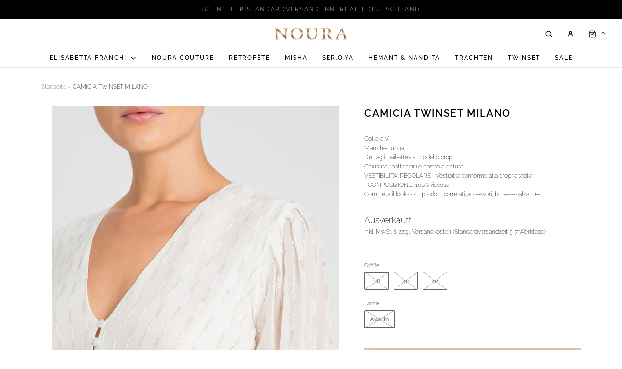

--- FILE ---
content_type: text/html; charset=utf-8
request_url: https://nouraonline.de/products/camicia-twinset-milano
body_size: 83743
content:
<!DOCTYPE html>
<!--[if lt IE 7 ]><html class="no-js ie ie6" lang="en"> <![endif]-->
<!--[if IE 7 ]><html class="no-js ie ie7" lang="en"> <![endif]-->
<!--[if IE 8 ]><html class="no-js ie ie8" lang="en"> <![endif]-->
<!--[if (gte IE 9)|!(IE)]><!-->
<html class="no-js" lang="en">
<!--<![endif]-->
<head>



	<meta charset="utf-8">

	<!--[if lt IE 9]>
		<script src="//html5shim.googlecode.com/svn/trunk/html5.js"></script>
	<![endif]--><title>
		CAMICIA TWINSET MILANO &ndash; Nouraonline
	</title>

	<script type="text/javascript">
		document.documentElement.className = document.documentElement.className.replace('no-js', 'js');
	</script>

	
	<meta name="description" content="Collo: a VManiche: lunga Dettagli: paillettes – modello crop Chiusura : bottoncini e nastro a cintura VESTIBILITA’: REGOLARE - Vestibilità conforme alla propria taglia• COMPOSIZIONE:  100% viscosaCompleta il look con i prodotti correlati, accessori, borse e calzature.">
	

	
		<meta name="viewport" content="width=device-width, initial-scale=1, maximum-scale=1, user-scalable=0" />
	

	<!-- /snippets/social-meta-tags.liquid -->


<meta property="og:site_name" content="Nouraonline">
<meta property="og:url" content="https://nouraonline.de/products/camicia-twinset-milano">
<meta property="og:title" content="CAMICIA TWINSET MILANO">
<meta property="og:type" content="product">
<meta property="og:description" content="Collo: a VManiche: lunga Dettagli: paillettes – modello crop Chiusura : bottoncini e nastro a cintura VESTIBILITA’: REGOLARE - Vestibilità conforme alla propria taglia• COMPOSIZIONE:  100% viscosaCompleta il look con i prodotti correlati, accessori, borse e calzature.">

  <meta property="og:price:amount" content="239,00">
  <meta property="og:price:currency" content="EUR">

<meta property="og:image" content="http://nouraonline.de/cdn/shop/files/241TT2175-12_1200x1200.jpg?v=1715873477"><meta property="og:image" content="http://nouraonline.de/cdn/shop/files/241TT2175-10_1200x1200.jpg?v=1715873487"><meta property="og:image" content="http://nouraonline.de/cdn/shop/files/241TT2175-11_1200x1200.jpg?v=1715873493">
<meta property="og:image:alt" content="CAMICIA TWINSET MILANO"><meta property="og:image:alt" content="CAMICIA TWINSET MILANO"><meta property="og:image:alt" content="CAMICIA TWINSET MILANO">
<meta property="og:image:secure_url" content="https://nouraonline.de/cdn/shop/files/241TT2175-12_1200x1200.jpg?v=1715873477"><meta property="og:image:secure_url" content="https://nouraonline.de/cdn/shop/files/241TT2175-10_1200x1200.jpg?v=1715873487"><meta property="og:image:secure_url" content="https://nouraonline.de/cdn/shop/files/241TT2175-11_1200x1200.jpg?v=1715873493">


<meta name="twitter:card" content="summary_large_image">
<meta name="twitter:title" content="CAMICIA TWINSET MILANO">
<meta name="twitter:description" content="Collo: a VManiche: lunga Dettagli: paillettes – modello crop Chiusura : bottoncini e nastro a cintura VESTIBILITA’: REGOLARE - Vestibilità conforme alla propria taglia• COMPOSIZIONE:  100% viscosaCompleta il look con i prodotti correlati, accessori, borse e calzature.">

	<style>
/*============================================================================
  Typography
==============================================================================*/





@font-face {
  font-family: Raleway;
  font-weight: 600;
  font-style: normal;
  font-display: swap;
  src: url("//nouraonline.de/cdn/fonts/raleway/raleway_n6.87db7132fdf2b1a000ff834d3753ad5731e10d88.woff2") format("woff2"),
       url("//nouraonline.de/cdn/fonts/raleway/raleway_n6.ad26493e9aeb22e08a6282f7bed6ea8ab7c3927f.woff") format("woff");
}

@font-face {
  font-family: Raleway;
  font-weight: 200;
  font-style: normal;
  font-display: swap;
  src: url("//nouraonline.de/cdn/fonts/raleway/raleway_n2.bfcb497fa2c55518d63fe3ceb1f62a774ba4142a.woff2") format("woff2"),
       url("//nouraonline.de/cdn/fonts/raleway/raleway_n2.057b156029fe7a18f88ee40ba9efbcf320b7afa9.woff") format("woff");
}

@font-face {
  font-family: Raleway;
  font-weight: 500;
  font-style: normal;
  font-display: swap;
  src: url("//nouraonline.de/cdn/fonts/raleway/raleway_n5.0f898fcb9d16ae9a622ce7e706bb26c4a01b5028.woff2") format("woff2"),
       url("//nouraonline.de/cdn/fonts/raleway/raleway_n5.c754eb57a4de1b66b11f20a04a7e3f1462e000f4.woff") format("woff");
}


  @font-face {
  font-family: Raleway;
  font-weight: 400;
  font-style: normal;
  font-display: swap;
  src: url("//nouraonline.de/cdn/fonts/raleway/raleway_n4.2c76ddd103ff0f30b1230f13e160330ff8b2c68a.woff2") format("woff2"),
       url("//nouraonline.de/cdn/fonts/raleway/raleway_n4.c057757dddc39994ad5d9c9f58e7c2c2a72359a9.woff") format("woff");
}




  @font-face {
  font-family: Raleway;
  font-weight: 200;
  font-style: italic;
  font-display: swap;
  src: url("//nouraonline.de/cdn/fonts/raleway/raleway_i2.ef135080d1c30702d031398cf1fa45319b144b78.woff2") format("woff2"),
       url("//nouraonline.de/cdn/fonts/raleway/raleway_i2.a592c66cfaef3d4110b0545b91dff6f4a45e37e3.woff") format("woff");
}




  @font-face {
  font-family: Raleway;
  font-weight: 400;
  font-style: italic;
  font-display: swap;
  src: url("//nouraonline.de/cdn/fonts/raleway/raleway_i4.aaa73a72f55a5e60da3e9a082717e1ed8f22f0a2.woff2") format("woff2"),
       url("//nouraonline.de/cdn/fonts/raleway/raleway_i4.650670cc243082f8988ecc5576b6d613cfd5a8ee.woff") format("woff");
}



/*============================================================================
  #General Variables
==============================================================================*/

:root {
  --page-background: #ffffff;

  --color-primary: #000000;
  --disabled-color-primary: rgba(0, 0, 0, 0.5);
  --color-primary-opacity: rgba(0, 0, 0, 0.03);
  --link-color: #656565;
  --active-link-color: #E3E3E3;

  --button-background-color: #c6aa7d;
  --button-background-hover-color: #ffffff;
  --button-background-hover-color-lighten: #ffffff;
  --button-text-color: #000000;

  --sale-color: #d90909;
  --sale-text-color: #ffffff;
  --sale-color-faint: rgba(217, 9, 9, 0.1);
  --sold-out-color: #fff;
  --sold-out-text-color: #000000;

  --header-background: #ffffff;
  --header-text: #000000;
  --header-border-color: rgba(0, 0, 0, 0.1);
  --header-hover-background-color: rgba(0, 0, 0, 0.1);
  --header-overlay-text: #ffffff;

  --sticky-header-background: #ffffff;
  --sticky-header-text: #656565;
  --sticky-header-border: rgba(101, 101, 101, 0.1);

  --mobile-menu-text: #000000;
  --mobile-menu-background: #ffffff;
  --mobile-menu-border-color: rgba(0, 0, 0, 0.5);

  --footer-background: #fafafa;
  --footer-text: #000000;
  --footer-hover-background-color: rgba(0, 0, 0, 0.1);


  --pop-up-text: #ffffff;
  --pop-up-background: #c6aa7d;

  --secondary-color: rgba(0, 0, 0, 1) !default;
  --select-padding: 5px;
  --select-radius: 2px !default;

  --border-color: rgba(0, 0, 0, 0.5);
  --border-search: rgba(0, 0, 0, 0.1);
  --border-color-subtle: rgba(0, 0, 0, 0.1);
  --border-color-subtle-darken: #000000;

  --color-scheme-light-background: #F3F3F3;
  --color-scheme-light-background-hover: rgba(243, 243, 243, 0.1);
  --color-scheme-light-text: #656565;
  --color-scheme-light-text-hover: rgba(101, 101, 101, 0.7);
  --color-scheme-light-input-hover: rgba(101, 101, 101, 0.1);

  --color-scheme-accent-background: #757575;
  --color-scheme-accent-background-hover: rgba(117, 117, 117, 0.1);
  --color-scheme-accent-text: #ffffff;
  --color-scheme-accent-text-hover: rgba(255, 255, 255, 0.7);
  --color-scheme-accent-input-hover: rgba(255, 255, 255, 0.1);

  --color-scheme-dark-background: #000000;
  --color-scheme-dark-background-hover: rgba(0, 0, 0, 0.1);
  --color-scheme-dark-text: #ffffff;
  --color-scheme-dark-text-hover: rgba(255, 255, 255, 0.7);
  --color-scheme-dark-input-hover: rgba(255, 255, 255, 0.1);

  --header-font-stack: Raleway, sans-serif;
  --header-font-weight: 600;
  --header-font-style: normal;
  --header-font-transform: uppercase;

  
  --header-letter-spacing: 2px;
  

  --body-font-stack: Raleway, sans-serif;
  --body-font-weight: 200;
  --body-font-style: normal;
  --body-font-size-int: 12;
  --body-font-size: 12px;

  --subheading-font-stack: Raleway, sans-serif;
  --subheading-font-weight: 500;
  --subheading-font-style: normal;
  --subheading-font-transform: uppercase;
  --subheading-case: uppercase;

  
  --heading-base: 28;
  --subheading-base: 14;
  --subheading-2-font-size: 16px;
  --subheading-2-line-height: 20px;
  --product-titles: 20;
  --subpage-header: 20;
  --subpage-header-px: 20px;
  --subpage-header-line-height: 28px;
  --heading-font-size: 28px;
  --heading-line-height: 36px;
  --subheading-font-size: 14px;
  --subheading-line-height: 18px;
  

  --color-image-overlay: #333333;
  --color-image-overlay-text: #ffffff;
  --image-overlay-opacity: calc(25 / 100);

  --flexslider-icon-eot: //nouraonline.de/cdn/shop/t/4/assets/flexslider-icon.eot?v=70838442330258149421627480658;
  --flexslider-icon-eot-ie: //nouraonline.de/cdn/shop/t/4/assets/flexslider-icon.eot%23iefix?986;
  --flexslider-icon-woff: //nouraonline.de/cdn/shop/t/4/assets/flexslider-icon.eot?v=70838442330258149421627480658;
  --flexslider-icon-ttf: //nouraonline.de/cdn/shop/t/4/assets/flexslider-icon.eot?v=70838442330258149421627480658;
  --flexslider-icon-svg: //nouraonline.de/cdn/shop/t/4/assets/flexslider-icon.eot?v=70838442330258149421627480658;

  --delete-button-png: //nouraonline.de/cdn/shop/t/4/assets/delete.png?986;
  --loader-svg: //nouraonline.de/cdn/shop/t/4/assets/loader.svg?v=119822953187440061741627480660;

  
  --mobile-menu-link-transform: uppercase;
  --mobile-menu-link-letter-spacing: 2px;
  

  
  --buttons-transform: uppercase;
  --buttons-letter-spacing: 2px;
  

  
    --button-font-family: var(--body-font-stack);
    --button-font-weight: var(--body-font-weight);
    --button-font-style: var(--body-font-style);
    --button-font-size: var(--body-font-size);
  

  
    --button-font-size-int: var(--body-font-size-int);
  

  
    --subheading-letter-spacing: 1px;
  

  
    --nav-font-family: var(--subheading-font-stack);
    --nav-font-weight: var(--subheading-font-weight);
    --nav-font-style: var(--subheading-font-style);
  

  
    --nav-text-transform: uppercase;
    --nav-letter-spacing: 2px;
  

  
    --nav-font-size-int: var(--body-font-size-int);
  

  --password-text-color: #000000;
  --password-error-background: #feebeb;
  --password-error-text: #7e1412;
  --password-login-background: #111111;
  --password-login-text: #b8b8b8;
  --password-btn-text: #ffffff;
  --password-btn-background: #000000;
  --password-btn-background-success: #4caf50;
  --success-color: #28a745;
  --error-color: #b94a48;

  /* Shop Pay Installments variables */
  --color-body: #ffffff;
  --color-bg: #ffffff;
}
</style>


	<link rel="canonical" href="https://nouraonline.de/products/camicia-twinset-milano" />

	<!-- CSS -->
	<style>
/*============================================================================
  Typography
==============================================================================*/





@font-face {
  font-family: Raleway;
  font-weight: 600;
  font-style: normal;
  font-display: swap;
  src: url("//nouraonline.de/cdn/fonts/raleway/raleway_n6.87db7132fdf2b1a000ff834d3753ad5731e10d88.woff2") format("woff2"),
       url("//nouraonline.de/cdn/fonts/raleway/raleway_n6.ad26493e9aeb22e08a6282f7bed6ea8ab7c3927f.woff") format("woff");
}

@font-face {
  font-family: Raleway;
  font-weight: 200;
  font-style: normal;
  font-display: swap;
  src: url("//nouraonline.de/cdn/fonts/raleway/raleway_n2.bfcb497fa2c55518d63fe3ceb1f62a774ba4142a.woff2") format("woff2"),
       url("//nouraonline.de/cdn/fonts/raleway/raleway_n2.057b156029fe7a18f88ee40ba9efbcf320b7afa9.woff") format("woff");
}

@font-face {
  font-family: Raleway;
  font-weight: 500;
  font-style: normal;
  font-display: swap;
  src: url("//nouraonline.de/cdn/fonts/raleway/raleway_n5.0f898fcb9d16ae9a622ce7e706bb26c4a01b5028.woff2") format("woff2"),
       url("//nouraonline.de/cdn/fonts/raleway/raleway_n5.c754eb57a4de1b66b11f20a04a7e3f1462e000f4.woff") format("woff");
}


  @font-face {
  font-family: Raleway;
  font-weight: 400;
  font-style: normal;
  font-display: swap;
  src: url("//nouraonline.de/cdn/fonts/raleway/raleway_n4.2c76ddd103ff0f30b1230f13e160330ff8b2c68a.woff2") format("woff2"),
       url("//nouraonline.de/cdn/fonts/raleway/raleway_n4.c057757dddc39994ad5d9c9f58e7c2c2a72359a9.woff") format("woff");
}




  @font-face {
  font-family: Raleway;
  font-weight: 200;
  font-style: italic;
  font-display: swap;
  src: url("//nouraonline.de/cdn/fonts/raleway/raleway_i2.ef135080d1c30702d031398cf1fa45319b144b78.woff2") format("woff2"),
       url("//nouraonline.de/cdn/fonts/raleway/raleway_i2.a592c66cfaef3d4110b0545b91dff6f4a45e37e3.woff") format("woff");
}




  @font-face {
  font-family: Raleway;
  font-weight: 400;
  font-style: italic;
  font-display: swap;
  src: url("//nouraonline.de/cdn/fonts/raleway/raleway_i4.aaa73a72f55a5e60da3e9a082717e1ed8f22f0a2.woff2") format("woff2"),
       url("//nouraonline.de/cdn/fonts/raleway/raleway_i4.650670cc243082f8988ecc5576b6d613cfd5a8ee.woff") format("woff");
}



/*============================================================================
  #General Variables
==============================================================================*/

:root {
  --page-background: #ffffff;

  --color-primary: #000000;
  --disabled-color-primary: rgba(0, 0, 0, 0.5);
  --color-primary-opacity: rgba(0, 0, 0, 0.03);
  --link-color: #656565;
  --active-link-color: #E3E3E3;

  --button-background-color: #c6aa7d;
  --button-background-hover-color: #ffffff;
  --button-background-hover-color-lighten: #ffffff;
  --button-text-color: #000000;

  --sale-color: #d90909;
  --sale-text-color: #ffffff;
  --sale-color-faint: rgba(217, 9, 9, 0.1);
  --sold-out-color: #fff;
  --sold-out-text-color: #000000;

  --header-background: #ffffff;
  --header-text: #000000;
  --header-border-color: rgba(0, 0, 0, 0.1);
  --header-hover-background-color: rgba(0, 0, 0, 0.1);
  --header-overlay-text: #ffffff;

  --sticky-header-background: #ffffff;
  --sticky-header-text: #656565;
  --sticky-header-border: rgba(101, 101, 101, 0.1);

  --mobile-menu-text: #000000;
  --mobile-menu-background: #ffffff;
  --mobile-menu-border-color: rgba(0, 0, 0, 0.5);

  --footer-background: #fafafa;
  --footer-text: #000000;
  --footer-hover-background-color: rgba(0, 0, 0, 0.1);


  --pop-up-text: #ffffff;
  --pop-up-background: #c6aa7d;

  --secondary-color: rgba(0, 0, 0, 1) !default;
  --select-padding: 5px;
  --select-radius: 2px !default;

  --border-color: rgba(0, 0, 0, 0.5);
  --border-search: rgba(0, 0, 0, 0.1);
  --border-color-subtle: rgba(0, 0, 0, 0.1);
  --border-color-subtle-darken: #000000;

  --color-scheme-light-background: #F3F3F3;
  --color-scheme-light-background-hover: rgba(243, 243, 243, 0.1);
  --color-scheme-light-text: #656565;
  --color-scheme-light-text-hover: rgba(101, 101, 101, 0.7);
  --color-scheme-light-input-hover: rgba(101, 101, 101, 0.1);

  --color-scheme-accent-background: #757575;
  --color-scheme-accent-background-hover: rgba(117, 117, 117, 0.1);
  --color-scheme-accent-text: #ffffff;
  --color-scheme-accent-text-hover: rgba(255, 255, 255, 0.7);
  --color-scheme-accent-input-hover: rgba(255, 255, 255, 0.1);

  --color-scheme-dark-background: #000000;
  --color-scheme-dark-background-hover: rgba(0, 0, 0, 0.1);
  --color-scheme-dark-text: #ffffff;
  --color-scheme-dark-text-hover: rgba(255, 255, 255, 0.7);
  --color-scheme-dark-input-hover: rgba(255, 255, 255, 0.1);

  --header-font-stack: Raleway, sans-serif;
  --header-font-weight: 600;
  --header-font-style: normal;
  --header-font-transform: uppercase;

  
  --header-letter-spacing: 2px;
  

  --body-font-stack: Raleway, sans-serif;
  --body-font-weight: 200;
  --body-font-style: normal;
  --body-font-size-int: 12;
  --body-font-size: 12px;

  --subheading-font-stack: Raleway, sans-serif;
  --subheading-font-weight: 500;
  --subheading-font-style: normal;
  --subheading-font-transform: uppercase;
  --subheading-case: uppercase;

  
  --heading-base: 28;
  --subheading-base: 14;
  --subheading-2-font-size: 16px;
  --subheading-2-line-height: 20px;
  --product-titles: 20;
  --subpage-header: 20;
  --subpage-header-px: 20px;
  --subpage-header-line-height: 28px;
  --heading-font-size: 28px;
  --heading-line-height: 36px;
  --subheading-font-size: 14px;
  --subheading-line-height: 18px;
  

  --color-image-overlay: #333333;
  --color-image-overlay-text: #ffffff;
  --image-overlay-opacity: calc(25 / 100);

  --flexslider-icon-eot: //nouraonline.de/cdn/shop/t/4/assets/flexslider-icon.eot?v=70838442330258149421627480658;
  --flexslider-icon-eot-ie: //nouraonline.de/cdn/shop/t/4/assets/flexslider-icon.eot%23iefix?986;
  --flexslider-icon-woff: //nouraonline.de/cdn/shop/t/4/assets/flexslider-icon.eot?v=70838442330258149421627480658;
  --flexslider-icon-ttf: //nouraonline.de/cdn/shop/t/4/assets/flexslider-icon.eot?v=70838442330258149421627480658;
  --flexslider-icon-svg: //nouraonline.de/cdn/shop/t/4/assets/flexslider-icon.eot?v=70838442330258149421627480658;

  --delete-button-png: //nouraonline.de/cdn/shop/t/4/assets/delete.png?986;
  --loader-svg: //nouraonline.de/cdn/shop/t/4/assets/loader.svg?v=119822953187440061741627480660;

  
  --mobile-menu-link-transform: uppercase;
  --mobile-menu-link-letter-spacing: 2px;
  

  
  --buttons-transform: uppercase;
  --buttons-letter-spacing: 2px;
  

  
    --button-font-family: var(--body-font-stack);
    --button-font-weight: var(--body-font-weight);
    --button-font-style: var(--body-font-style);
    --button-font-size: var(--body-font-size);
  

  
    --button-font-size-int: var(--body-font-size-int);
  

  
    --subheading-letter-spacing: 1px;
  

  
    --nav-font-family: var(--subheading-font-stack);
    --nav-font-weight: var(--subheading-font-weight);
    --nav-font-style: var(--subheading-font-style);
  

  
    --nav-text-transform: uppercase;
    --nav-letter-spacing: 2px;
  

  
    --nav-font-size-int: var(--body-font-size-int);
  

  --password-text-color: #000000;
  --password-error-background: #feebeb;
  --password-error-text: #7e1412;
  --password-login-background: #111111;
  --password-login-text: #b8b8b8;
  --password-btn-text: #ffffff;
  --password-btn-background: #000000;
  --password-btn-background-success: #4caf50;
  --success-color: #28a745;
  --error-color: #b94a48;

  /* Shop Pay Installments variables */
  --color-body: #ffffff;
  --color-bg: #ffffff;
}
</style>


	
		<link rel="preload" href="//nouraonline.de/cdn/shop/t/4/assets/theme-product.min.css?v=128703089803806412031627480668" as="style">
	  	<link href="//nouraonline.de/cdn/shop/t/4/assets/theme-product.min.css?v=128703089803806412031627480668" rel="stylesheet" type="text/css" media="all" />
	

	<link href="//nouraonline.de/cdn/shop/t/4/assets/custom.css?v=60929843993882887651627480655" rel="stylesheet" type="text/css" media="all" />

	



	

	<link rel="sitemap" type="application/xml" title="Sitemap" href="/sitemap.xml" />

	<script>window.performance && window.performance.mark && window.performance.mark('shopify.content_for_header.start');</script><meta id="shopify-digital-wallet" name="shopify-digital-wallet" content="/43263787173/digital_wallets/dialog">
<meta name="shopify-checkout-api-token" content="af2fc6c12e2e6142c62debaec68618c2">
<link rel="alternate" type="application/json+oembed" href="https://nouraonline.de/products/camicia-twinset-milano.oembed">
<script async="async" src="/checkouts/internal/preloads.js?locale=de-DE"></script>
<link rel="preconnect" href="https://shop.app" crossorigin="anonymous">
<script async="async" src="https://shop.app/checkouts/internal/preloads.js?locale=de-DE&shop_id=43263787173" crossorigin="anonymous"></script>
<script id="apple-pay-shop-capabilities" type="application/json">{"shopId":43263787173,"countryCode":"DE","currencyCode":"EUR","merchantCapabilities":["supports3DS"],"merchantId":"gid:\/\/shopify\/Shop\/43263787173","merchantName":"Nouraonline","requiredBillingContactFields":["postalAddress","email","phone"],"requiredShippingContactFields":["postalAddress","email","phone"],"shippingType":"shipping","supportedNetworks":["visa","maestro","masterCard","amex"],"total":{"type":"pending","label":"Nouraonline","amount":"1.00"},"shopifyPaymentsEnabled":true,"supportsSubscriptions":true}</script>
<script id="shopify-features" type="application/json">{"accessToken":"af2fc6c12e2e6142c62debaec68618c2","betas":["rich-media-storefront-analytics"],"domain":"nouraonline.de","predictiveSearch":true,"shopId":43263787173,"locale":"de"}</script>
<script>var Shopify = Shopify || {};
Shopify.shop = "nouraonline.myshopify.com";
Shopify.locale = "de";
Shopify.currency = {"active":"EUR","rate":"1.0"};
Shopify.country = "DE";
Shopify.theme = {"name":"Envy","id":125458153637,"schema_name":"Envy","schema_version":"27.2.4","theme_store_id":411,"role":"main"};
Shopify.theme.handle = "null";
Shopify.theme.style = {"id":null,"handle":null};
Shopify.cdnHost = "nouraonline.de/cdn";
Shopify.routes = Shopify.routes || {};
Shopify.routes.root = "/";</script>
<script type="module">!function(o){(o.Shopify=o.Shopify||{}).modules=!0}(window);</script>
<script>!function(o){function n(){var o=[];function n(){o.push(Array.prototype.slice.apply(arguments))}return n.q=o,n}var t=o.Shopify=o.Shopify||{};t.loadFeatures=n(),t.autoloadFeatures=n()}(window);</script>
<script>
  window.ShopifyPay = window.ShopifyPay || {};
  window.ShopifyPay.apiHost = "shop.app\/pay";
  window.ShopifyPay.redirectState = null;
</script>
<script id="shop-js-analytics" type="application/json">{"pageType":"product"}</script>
<script defer="defer" async type="module" src="//nouraonline.de/cdn/shopifycloud/shop-js/modules/v2/client.init-shop-cart-sync_KNlu3ypL.de.esm.js"></script>
<script defer="defer" async type="module" src="//nouraonline.de/cdn/shopifycloud/shop-js/modules/v2/chunk.common_SKKNcA3B.esm.js"></script>
<script type="module">
  await import("//nouraonline.de/cdn/shopifycloud/shop-js/modules/v2/client.init-shop-cart-sync_KNlu3ypL.de.esm.js");
await import("//nouraonline.de/cdn/shopifycloud/shop-js/modules/v2/chunk.common_SKKNcA3B.esm.js");

  window.Shopify.SignInWithShop?.initShopCartSync?.({"fedCMEnabled":true,"windoidEnabled":true});

</script>
<script>
  window.Shopify = window.Shopify || {};
  if (!window.Shopify.featureAssets) window.Shopify.featureAssets = {};
  window.Shopify.featureAssets['shop-js'] = {"shop-cart-sync":["modules/v2/client.shop-cart-sync_k8i4GZj8.de.esm.js","modules/v2/chunk.common_SKKNcA3B.esm.js"],"init-fed-cm":["modules/v2/client.init-fed-cm_D0BjbGtx.de.esm.js","modules/v2/chunk.common_SKKNcA3B.esm.js"],"init-shop-email-lookup-coordinator":["modules/v2/client.init-shop-email-lookup-coordinator_C1Mn5gmY.de.esm.js","modules/v2/chunk.common_SKKNcA3B.esm.js"],"shop-cash-offers":["modules/v2/client.shop-cash-offers_B3whTqcF.de.esm.js","modules/v2/chunk.common_SKKNcA3B.esm.js","modules/v2/chunk.modal_DkIG3Fgw.esm.js"],"shop-button":["modules/v2/client.shop-button_D_RfUj15.de.esm.js","modules/v2/chunk.common_SKKNcA3B.esm.js"],"init-windoid":["modules/v2/client.init-windoid_8jeYy5EL.de.esm.js","modules/v2/chunk.common_SKKNcA3B.esm.js"],"avatar":["modules/v2/client.avatar_BTnouDA3.de.esm.js"],"init-shop-cart-sync":["modules/v2/client.init-shop-cart-sync_KNlu3ypL.de.esm.js","modules/v2/chunk.common_SKKNcA3B.esm.js"],"shop-toast-manager":["modules/v2/client.shop-toast-manager_BgCuCmrO.de.esm.js","modules/v2/chunk.common_SKKNcA3B.esm.js"],"pay-button":["modules/v2/client.pay-button_CjdnaBv_.de.esm.js","modules/v2/chunk.common_SKKNcA3B.esm.js"],"shop-login-button":["modules/v2/client.shop-login-button_CEUlukBc.de.esm.js","modules/v2/chunk.common_SKKNcA3B.esm.js","modules/v2/chunk.modal_DkIG3Fgw.esm.js"],"init-customer-accounts-sign-up":["modules/v2/client.init-customer-accounts-sign-up_DzHMkW24.de.esm.js","modules/v2/client.shop-login-button_CEUlukBc.de.esm.js","modules/v2/chunk.common_SKKNcA3B.esm.js","modules/v2/chunk.modal_DkIG3Fgw.esm.js"],"init-shop-for-new-customer-accounts":["modules/v2/client.init-shop-for-new-customer-accounts_YhlXPR3_.de.esm.js","modules/v2/client.shop-login-button_CEUlukBc.de.esm.js","modules/v2/chunk.common_SKKNcA3B.esm.js","modules/v2/chunk.modal_DkIG3Fgw.esm.js"],"init-customer-accounts":["modules/v2/client.init-customer-accounts_OI3KPqOS.de.esm.js","modules/v2/client.shop-login-button_CEUlukBc.de.esm.js","modules/v2/chunk.common_SKKNcA3B.esm.js","modules/v2/chunk.modal_DkIG3Fgw.esm.js"],"shop-follow-button":["modules/v2/client.shop-follow-button_hOj2EoVV.de.esm.js","modules/v2/chunk.common_SKKNcA3B.esm.js","modules/v2/chunk.modal_DkIG3Fgw.esm.js"],"lead-capture":["modules/v2/client.lead-capture_BxEnh2Kl.de.esm.js","modules/v2/chunk.common_SKKNcA3B.esm.js","modules/v2/chunk.modal_DkIG3Fgw.esm.js"],"checkout-modal":["modules/v2/client.checkout-modal_BXOrYBqT.de.esm.js","modules/v2/chunk.common_SKKNcA3B.esm.js","modules/v2/chunk.modal_DkIG3Fgw.esm.js"],"shop-login":["modules/v2/client.shop-login_C0yXGVIT.de.esm.js","modules/v2/chunk.common_SKKNcA3B.esm.js","modules/v2/chunk.modal_DkIG3Fgw.esm.js"],"payment-terms":["modules/v2/client.payment-terms_DLEnrQGV.de.esm.js","modules/v2/chunk.common_SKKNcA3B.esm.js","modules/v2/chunk.modal_DkIG3Fgw.esm.js"]};
</script>
<script id="__st">var __st={"a":43263787173,"offset":3600,"reqid":"3f033037-2dcb-49c8-a55e-fff9b32dbcea-1767342275","pageurl":"nouraonline.de\/products\/camicia-twinset-milano","u":"182bac2292ca","p":"product","rtyp":"product","rid":8781968605452};</script>
<script>window.ShopifyPaypalV4VisibilityTracking = true;</script>
<script id="captcha-bootstrap">!function(){'use strict';const t='contact',e='account',n='new_comment',o=[[t,t],['blogs',n],['comments',n],[t,'customer']],c=[[e,'customer_login'],[e,'guest_login'],[e,'recover_customer_password'],[e,'create_customer']],r=t=>t.map((([t,e])=>`form[action*='/${t}']:not([data-nocaptcha='true']) input[name='form_type'][value='${e}']`)).join(','),a=t=>()=>t?[...document.querySelectorAll(t)].map((t=>t.form)):[];function s(){const t=[...o],e=r(t);return a(e)}const i='password',u='form_key',d=['recaptcha-v3-token','g-recaptcha-response','h-captcha-response',i],f=()=>{try{return window.sessionStorage}catch{return}},m='__shopify_v',_=t=>t.elements[u];function p(t,e,n=!1){try{const o=window.sessionStorage,c=JSON.parse(o.getItem(e)),{data:r}=function(t){const{data:e,action:n}=t;return t[m]||n?{data:e,action:n}:{data:t,action:n}}(c);for(const[e,n]of Object.entries(r))t.elements[e]&&(t.elements[e].value=n);n&&o.removeItem(e)}catch(o){console.error('form repopulation failed',{error:o})}}const l='form_type',E='cptcha';function T(t){t.dataset[E]=!0}const w=window,h=w.document,L='Shopify',v='ce_forms',y='captcha';let A=!1;((t,e)=>{const n=(g='f06e6c50-85a8-45c8-87d0-21a2b65856fe',I='https://cdn.shopify.com/shopifycloud/storefront-forms-hcaptcha/ce_storefront_forms_captcha_hcaptcha.v1.5.2.iife.js',D={infoText:'Durch hCaptcha geschützt',privacyText:'Datenschutz',termsText:'Allgemeine Geschäftsbedingungen'},(t,e,n)=>{const o=w[L][v],c=o.bindForm;if(c)return c(t,g,e,D).then(n);var r;o.q.push([[t,g,e,D],n]),r=I,A||(h.body.append(Object.assign(h.createElement('script'),{id:'captcha-provider',async:!0,src:r})),A=!0)});var g,I,D;w[L]=w[L]||{},w[L][v]=w[L][v]||{},w[L][v].q=[],w[L][y]=w[L][y]||{},w[L][y].protect=function(t,e){n(t,void 0,e),T(t)},Object.freeze(w[L][y]),function(t,e,n,w,h,L){const[v,y,A,g]=function(t,e,n){const i=e?o:[],u=t?c:[],d=[...i,...u],f=r(d),m=r(i),_=r(d.filter((([t,e])=>n.includes(e))));return[a(f),a(m),a(_),s()]}(w,h,L),I=t=>{const e=t.target;return e instanceof HTMLFormElement?e:e&&e.form},D=t=>v().includes(t);t.addEventListener('submit',(t=>{const e=I(t);if(!e)return;const n=D(e)&&!e.dataset.hcaptchaBound&&!e.dataset.recaptchaBound,o=_(e),c=g().includes(e)&&(!o||!o.value);(n||c)&&t.preventDefault(),c&&!n&&(function(t){try{if(!f())return;!function(t){const e=f();if(!e)return;const n=_(t);if(!n)return;const o=n.value;o&&e.removeItem(o)}(t);const e=Array.from(Array(32),(()=>Math.random().toString(36)[2])).join('');!function(t,e){_(t)||t.append(Object.assign(document.createElement('input'),{type:'hidden',name:u})),t.elements[u].value=e}(t,e),function(t,e){const n=f();if(!n)return;const o=[...t.querySelectorAll(`input[type='${i}']`)].map((({name:t})=>t)),c=[...d,...o],r={};for(const[a,s]of new FormData(t).entries())c.includes(a)||(r[a]=s);n.setItem(e,JSON.stringify({[m]:1,action:t.action,data:r}))}(t,e)}catch(e){console.error('failed to persist form',e)}}(e),e.submit())}));const S=(t,e)=>{t&&!t.dataset[E]&&(n(t,e.some((e=>e===t))),T(t))};for(const o of['focusin','change'])t.addEventListener(o,(t=>{const e=I(t);D(e)&&S(e,y())}));const B=e.get('form_key'),M=e.get(l),P=B&&M;t.addEventListener('DOMContentLoaded',(()=>{const t=y();if(P)for(const e of t)e.elements[l].value===M&&p(e,B);[...new Set([...A(),...v().filter((t=>'true'===t.dataset.shopifyCaptcha))])].forEach((e=>S(e,t)))}))}(h,new URLSearchParams(w.location.search),n,t,e,['guest_login'])})(!0,!0)}();</script>
<script integrity="sha256-4kQ18oKyAcykRKYeNunJcIwy7WH5gtpwJnB7kiuLZ1E=" data-source-attribution="shopify.loadfeatures" defer="defer" src="//nouraonline.de/cdn/shopifycloud/storefront/assets/storefront/load_feature-a0a9edcb.js" crossorigin="anonymous"></script>
<script crossorigin="anonymous" defer="defer" src="//nouraonline.de/cdn/shopifycloud/storefront/assets/shopify_pay/storefront-65b4c6d7.js?v=20250812"></script>
<script data-source-attribution="shopify.dynamic_checkout.dynamic.init">var Shopify=Shopify||{};Shopify.PaymentButton=Shopify.PaymentButton||{isStorefrontPortableWallets:!0,init:function(){window.Shopify.PaymentButton.init=function(){};var t=document.createElement("script");t.src="https://nouraonline.de/cdn/shopifycloud/portable-wallets/latest/portable-wallets.de.js",t.type="module",document.head.appendChild(t)}};
</script>
<script data-source-attribution="shopify.dynamic_checkout.buyer_consent">
  function portableWalletsHideBuyerConsent(e){var t=document.getElementById("shopify-buyer-consent"),n=document.getElementById("shopify-subscription-policy-button");t&&n&&(t.classList.add("hidden"),t.setAttribute("aria-hidden","true"),n.removeEventListener("click",e))}function portableWalletsShowBuyerConsent(e){var t=document.getElementById("shopify-buyer-consent"),n=document.getElementById("shopify-subscription-policy-button");t&&n&&(t.classList.remove("hidden"),t.removeAttribute("aria-hidden"),n.addEventListener("click",e))}window.Shopify?.PaymentButton&&(window.Shopify.PaymentButton.hideBuyerConsent=portableWalletsHideBuyerConsent,window.Shopify.PaymentButton.showBuyerConsent=portableWalletsShowBuyerConsent);
</script>
<script data-source-attribution="shopify.dynamic_checkout.cart.bootstrap">document.addEventListener("DOMContentLoaded",(function(){function t(){return document.querySelector("shopify-accelerated-checkout-cart, shopify-accelerated-checkout")}if(t())Shopify.PaymentButton.init();else{new MutationObserver((function(e,n){t()&&(Shopify.PaymentButton.init(),n.disconnect())})).observe(document.body,{childList:!0,subtree:!0})}}));
</script>
<link id="shopify-accelerated-checkout-styles" rel="stylesheet" media="screen" href="https://nouraonline.de/cdn/shopifycloud/portable-wallets/latest/accelerated-checkout-backwards-compat.css" crossorigin="anonymous">
<style id="shopify-accelerated-checkout-cart">
        #shopify-buyer-consent {
  margin-top: 1em;
  display: inline-block;
  width: 100%;
}

#shopify-buyer-consent.hidden {
  display: none;
}

#shopify-subscription-policy-button {
  background: none;
  border: none;
  padding: 0;
  text-decoration: underline;
  font-size: inherit;
  cursor: pointer;
}

#shopify-subscription-policy-button::before {
  box-shadow: none;
}

      </style>

<script>window.performance && window.performance.mark && window.performance.mark('shopify.content_for_header.end');</script>

	<script type="text/javascript">
	window.lazySizesConfig = window.lazySizesConfig || {};
	window.lazySizesConfig.rias = window.lazySizesConfig.rias || {};

	// configure available widths to replace with the {width} placeholder
	window.lazySizesConfig.rias.widths = [150, 300, 600, 900, 1200, 1500, 1800, 2100];

	window.wetheme = {
		name: 'Envy',
	};
	</script>

	

	<script defer type="module" src="//nouraonline.de/cdn/shop/t/4/assets/theme.min.js?v=99065468581068097791627480670"></script>
	<script defer nomodule src="//nouraonline.de/cdn/shop/t/4/assets/theme.legacy.min.js?v=146648038853814351471627480669"></script>
<!-- BEGIN app block: shopify://apps/complianz-gdpr-cookie-consent/blocks/bc-block/e49729f0-d37d-4e24-ac65-e0e2f472ac27 -->

    
    
    

    
    
        <script>
            var sDomain = location.host;
            (function(){
                window.thirdPartyScriptDefinition = [
                    
                ]
            })();(()=>{
                var sDomain=location.host;
                const __useGoogleConsentMode =false;
                const __whiteListForConsentMode =[];
                const __dataLayerName ='';
                (()=>{var i={z:"thirdPartyScriptDefinition",o:"Shopify",c:"analytics",d:"publish",i:"src",l:"provider",p:"type_0",y:"type_1",f:"type_2",n:"true",a:"length",r:"detail",A:"Proxy",j:"setInterval",F:"clearInterval",g:"find",X:"filter",G:"forEach",H:"splice",Z:"hasOwnProperty",M:"addEventListener",u:"includes",h:"push",_:"cookie",P:"set",O:"get",s:"gtag",D:"ad_storage",I:"ad_user_data",T:"ad_personalization",b:"analytics_storage",x:"functionality_storage",C:"personalization_storage",L:"security_storage",R:"wait_for_update",k:"consent",U:"default",q:"ads_data_redaction",B:"google_consent_mode",J:"dataLayer",e:"granted",t:"denied",Q:"update",V:"GDPR_LC:userConsentSetting",W:1500,m:null},o={[i.D]:i.t,[i.I]:i.t,[i.T]:i.t,[i.b]:i.t,[i.x]:i.t,[i.C]:i.t,[i.L]:i.t,[i.R]:i.W};((a,l,t,f,p=[],c=t.J)=>{let y=function(r,e){return!!r[t.g](n=>!!n&&!!e&&n[t.i]&&e[t.i]&&n[t.i]===e[t.i]&&n[t._]===e[t._])},g=r=>f?!!p[t.g](e=>{if(typeof r[t.i]=="string")return r[t.i][t.u](e);if(typeof r[t.l]=="string")return r[t.l][t.u](e)}):!1,u=function(r){let e=[];for(let s=0;s<r[t.a];s++)r[s]||e[t.h](s);let n=r[t.a]-e[t.a];return e[t.G](s=>r[t.H](s,1)),n},d=[],h={[t.P]:(r,e,n,s)=>{let _=u(r);return e===t.a?r[t.a]=_:n!=null&&(y(r,n)||g(n)||(d[e]=n)),!0},[t.O]:(r,e)=>r[e]};if(a[t.z]=new a[t.A](d,h),f){a[c]=a[c]||[],a[t.s]=function(...n){a[c][t.h](n)},a[t.s](t.k,t.U,{...o}),a[t.s](t.P,t.q,!0);let r=a[t.j](()=>{!!a[t.o]&&!!a[t.o][t.c]&&!!a[t.o][t.c][t.d]&&(a[t.F](r),a[t.o][t.c][t.d](t.B,{...o}))},5),e=n=>{Date.now()-t.m<50||(t.m=Date.now(),o[t.D]=n[t.r][t.f][t.n]?t.e:t.t,o[t.I]=n[t.r][t.f][t.n]?t.e:t.t,o[t.T]=n[t.r][t.f][t.n]?t.e:t.t,o[t.b]=n[t.r][t.y][t.n]?t.e:t.t,o[t.x]=n[t.r][t.p][t.n]?t.e:t.t,o[t.C]=n[t.r][t.y][t.n]?t.e:t.t,o[t.L]=n[t.r][t.p][t.n]?t.e:t.t,a[t.s](t.k,t.Q,{...o}))};l[t.M](t.V,e)}})(window,document,i,__useGoogleConsentMode,__whiteListForConsentMode,__dataLayerName);})();
                const definitions = [];
                definitions.length > 0 && window.thirdPartyScriptDefinition.push(...definitions);
                window.BC_JSON_ObjectBypass={"_ab":{"description":"Used in connection with access to admin.","path":"\/","domain":"","provider":"Shopify","type":"type_0","expires":"86400","recommendation":"0","editable":"false","deletable":"false","set":"0"},"_secure_session_id":{"description":"Used in connection with navigation through a storefront.","path":"\/","domain":"","provider":"Shopify","type":"type_0","expires":"2592000","recommendation":"0","editable":"false","deletable":"false","set":"0"},"__cfduid":{"description":"The _cfduid cookie helps Cloudflare detect malicious visitors to our Customers’ websites and minimizes blocking legitimate users.","path":"\/","domain":"","provider":"Cloudflare","type":"type_0","expires":"2592000","recommendation":"0","editable":"false","deletable":"false","set":"0"},"Cart":{"description":"Used in connection with shopping cart.","path":"\/","domain":"","provider":"Shopify","type":"type_0","expires":"1209600","recommendation":"0","editable":"false","deletable":"false","set":"0"},"cart":{"description":"Used in connection with shopping cart.","path":"\/","domain":"","provider":"Shopify","type":"type_0","expires":"1209600","recommendation":"0","editable":"false","deletable":"false","set":"0"},"cart_sig":{"description":"Used in connection with cart and checkout.","path":"\/","domain":"","provider":"Shopify","type":"type_0","expires":"1209600","recommendation":"0","editable":"false","deletable":"false","set":"0"},"cart_ts":{"description":"Used in connection with cart and checkout.","path":"\/","domain":"","provider":"Shopify","type":"type_0","expires":"1209600","recommendation":"0","editable":"false","deletable":"false","set":"0"},"cart_ver":{"description":"Used in connection with cart and checkout.","path":"\/","domain":"","provider":"Shopify","type":"type_0","expires":"1209600","recommendation":"0","editable":"false","deletable":"false","set":"0"},"checkout_token":{"description":"Used in connection with cart and checkout.","path":"\/","domain":"","provider":"Shopify","type":"type_0","expires":"31536000","recommendation":"0","editable":"false","deletable":"false","set":"0"},"Secret":{"description":"Used in connection with checkout.","path":"\/","domain":"","provider":"Shopify","type":"type_0","expires":"31536000","recommendation":"0","editable":"false","deletable":"false","set":"0"},"secure_customer_sig":{"description":"Used in connection with customer login.","path":"\/","domain":"","provider":"Shopify","type":"type_0","expires":"31536000","recommendation":"0","editable":"false","deletable":"false","set":"0"},"storefront_digest":{"description":"Used in connection with customer login.","path":"\/","domain":"","provider":"Shopify","type":"type_0","expires":"31536000","recommendation":"0","editable":"false","deletable":"false","set":"0"},"_shopify_u":{"description":"Used to facilitate updating customer account information.","path":"\/","domain":"","provider":"Shopify","type":"type_0","expires":"31536000","recommendation":"0","editable":"false","deletable":"false","set":"0"},"XSRF-TOKEN":{"description":"Used in connection with GDPR legal Cookie.","path":"\/","domain":"","provider":"GDPR Legal Cookie","type":"type_0","expires":"31536000","recommendation":"0","editable":"false","deletable":"false","set":"0"},"gdpr_legal_cookie_session":{"description":"Used in connection with GDPR legal Cookie.","path":"\/","domain":"","provider":"GDPR Legal Cookie","type":"type_0","expires":"0","recommendation":"0","editable":"false","deletable":"false","set":"0"},"_bc_c_set":{"description":"Used in connection with GDPR legal Cookie.","path":"\/","domain":"","provider":"GDPR Legal Cookie","type":"type_0","expires":"2592000","recommendation":"0","editable":"false","deletable":"false","set":"0","optIn":true,"live":"1","ShopifyMinConsent":false},"_tracking_consent":{"description":"For Shopify User Consent Tracking.","path":"\/","domain":"","provider":"Shopify","type":"type_0","expires":"31536000","recommendation":"0","editable":"false","deletable":"false","set":"0"},"_shopify_m":{"description":"Used for managing customer privacy settings.","path":"\/","domain":"","provider":"Shopify","type":"type_0","expires":"31536000","recommendation":"0","editable":"false","deletable":"false","set":"0"},"_shopify_tm":{"description":"Used for managing customer privacy settings.","path":"\/","domain":"","provider":"Shopify","type":"type_0","expires":"31536000","recommendation":"0","editable":"false","deletable":"false","set":"0"},"_shopify_tw":{"description":"Used for managing customer privacy settings.","path":"\/","domain":"","provider":"Shopify","type":"type_0","expires":"31536000","recommendation":"0","editable":"false","deletable":"false","set":"0"},"_storefront_u":{"description":"Used to facilitate updating customer account information.","path":"\/","domain":"","provider":"Shopify","type":"type_0","expires":"31536000","recommendation":"0","editable":"false","deletable":"false","set":"0"},"cart_currency":{"description":"Used in connection with cart and checkout.","path":"\/","domain":"","provider":"Shopify","type":"type_0","expires":"31536000","recommendation":"0","editable":"false","deletable":"false","set":"0"},"_orig_referrer":{"description":"Used in connection with shopping cart.","path":"\/","domain":"","provider":"Shopify","type":"type_1","expires":"1209600","recommendation":"1","editable":"true","deletable":"false","set":"1"},"_landing_page":{"description":"Track landing pages.","path":"\/","domain":"","provider":"Shopify","type":"type_1","expires":"1209600","recommendation":"1","editable":"true","deletable":"false","set":"1"},"_s":{"description":"Shopify analytics.","path":"\/","domain":"","provider":"Shopify","type":"type_1","expires":"1800","recommendation":"1","editable":"true","deletable":"false","set":"1"},"_shopify_d":{"description":"Shopify analytics.","path":"\/","domain":"","provider":"Shopify","type":"type_1","expires":"1209600","recommendation":"1","editable":"true","deletable":"false","set":"1"},"_shopify_fs":{"description":"Shopify analytics.","path":"\/","domain":"","provider":"Shopify","type":"type_1","expires":"1209600","recommendation":"1","editable":"true","deletable":"false","set":"1"},"_shopify_s":{"description":"Shopify analytics.","path":"\/","domain":"","provider":"Shopify","type":"type_1","expires":"1800","recommendation":"1","editable":"true","deletable":"false","set":"1"},"_shopify_y":{"description":"Shopify analytics.","path":"\/","domain":"","provider":"Shopify","type":"type_1","expires":"31536000","recommendation":"1","editable":"true","deletable":"false","set":"1"},"_y":{"description":"Shopify analytics.","path":"\/","domain":"","provider":"Shopify","type":"type_1","expires":"31536000","recommendation":"1","editable":"true","deletable":"false","set":"1"},"_shopify_sa_p":{"description":"Shopify analytics relating to marketing \u0026 referrals.","path":"\/","domain":"","provider":"Shopify","type":"type_1","expires":"1800","recommendation":"1","editable":"true","deletable":"false","set":"1"},"_shopify_sa_t":{"description":"Shopify analytics relating to marketing \u0026 referrals.","path":"\/","domain":"","provider":"Shopify","type":"type_1","expires":"1800","recommendation":"1","editable":"true","deletable":"false","set":"1"},"_shopify_uniq":{"description":"Shopify analytics.","path":"\/","domain":"","provider":"Shopify","type":"type_1","expires":"1800","recommendation":"1","editable":"true","deletable":"false","set":"1"},"_shopify_visit":{"description":"Shopify analytics.","path":"\/","domain":"","provider":"Shopify","type":"type_1","expires":"1800","recommendation":"1","editable":"true","deletable":"false","set":"1"},"tracked_start_checkout":{"description":"Shopify analytics relating to checkout.","path":"\/","domain":"","provider":"Shopify","type":"type_1","expires":"1800","recommendation":"1","editable":"true","deletable":"false","set":"1"},"ki_r":{"description":"Shopify analytics.","path":"\/","domain":"","provider":"Shopify","type":"type_1","expires":"1800","recommendation":"1","editable":"true","deletable":"false","set":"1"},"ki_t":{"description":"Shopify analytics.","path":"\/","domain":"","provider":"Shopify","type":"type_1","expires":"1800","recommendation":"1","editable":"true","deletable":"false","set":"1"},"ab_test_*":{"description":"Shopify analytics.","path":"\/","domain":"","provider":"Shopify","type":"type_1","expires":"1800","recommendation":"1","editable":"true","deletable":"false","set":"1"}};
                const permanentDomain = 'nouraonline.myshopify.com';
                window.BC_GDPR_2ce3a13160348f524c8cc9={'google':[],'_bc_c_set':'customScript','customScriptsSRC':[]};
                var GDPR_LC_versionNr=202401311200;var GDPR_LC_ZLoad=function(){var defaultDefinition=[
                    // { "src": "facebook", "cookie": "fr", "provider": "facebook.com", "description": "", "expires": 7776000, "domain": "facebook.com", "declaration": 1, "group": "facebook" }, { "src": "facebook", "cookie": "_fbp", "provider": sDomain, "description": "", "expires": 7776000, "domain": sDomain, "declaration": 1, "group": "facebook" }, { "src": "google-analytics.com", "cookie": "_ga", "provider": sDomain, "description": "", "expires": 63072000, "domain": sDomain, "declaration": 1, "group": "google" }, { "src": "googletagmanager.com", "cookie": "_ga", "provider": sDomain, "description": "", "expires": 63072000, "domain": sDomain, "declaration": 1, "group": "google" }, { "src": "googletagmanager.com", "cookie": "_gid", "provider": sDomain, "description": "", "expires": 86400, "domain": sDomain, "declaration": 1, "group": "google" }, { "src": "googletagmanager.com", "cookie": "_gat", "provider": sDomain, "description": "", "expires": 86400, "domain": sDomain, "declaration": 1, "group": "google" }, { "src": "googleadservices.com", "cookie": "IDE", "provider": sDomain, "description": "", "expires": 63072000, "domain": sDomain, "declaration": 2, "group": "google Ads" }
                ]; if (window.thirdPartyScriptDefinition ===undefined) { window.thirdPartyScriptDefinition=[]; defaultDefinition.forEach(function (value) { window.thirdPartyScriptDefinition.push(value) }) } else { var exist=false; defaultDefinition.forEach(function (script) { window.thirdPartyScriptDefinition.forEach(function (value) { if (value.src ===script.src && value.cookie ===script.cookie) { exist=true } }); if (!exist) { window.thirdPartyScriptDefinition.push(script) } }) } (function polyfill(){if (!Array.from) { Array.from=(function(){var toStr=Object.prototype.toString; var isCallable=function (fn) { return typeof fn ==='function' || toStr.call(fn) ==='[object Function]' }; var toInteger=function (value) { var number=Number(value); if (isNaN(number)) { return 0 } if (number ===0 || !isFinite(number)) { return number } return (number > 0 ? 1 : -1) * Math.floor(Math.abs(number)) }; var maxSafeInteger=Math.pow(2, 53) - 1; var toLength=function (value) { var len=toInteger(value); return Math.min(Math.max(len, 0), maxSafeInteger) }; return function from(arrayLike) { var C=this; var items=Object(arrayLike); if (arrayLike ==null) { throw new TypeError('Array.from requires an array-like object - not null or undefined') } var mapFn=arguments.length > 1 ? arguments[1] : void undefined; var T; if (typeof mapFn !=='undefined') { if (!isCallable(mapFn)) { throw new TypeError('Array.from: when provided, the second argument must be a function') } if (arguments.length > 2) { T=arguments[2] } } var len=toLength(items.length); var A=isCallable(C) ? Object(new C(len)) : new Array(len); var k=0; var kValue; while (k < len) { kValue=items[k]; if (mapFn) { A[k]=typeof T ==='undefined' ? mapFn(kValue, k) : mapFn.call(T, kValue, k) } else { A[k]=kValue } k +=1 } A.length=len; return A } }()) } })(); var shopifyCookies={ '_s': !1, '_shopify_fs': !1, '_shopify_s': !1, '_shopify_y': !1, '_y': !1, '_shopify_sa_p': !1, '_shopify_sa_t': !1, '_shopify_uniq': !1, '_shopify_visit': !1, 'tracked_start_checkout': !1, 'bc_trekkie_fbp_custom': !1 }; function GDPR_LC_Token(){var getToken={ "tokenLength": 8, "ranToken": '', "randomize": function(){return Math.random().toString(32).substr(2) }, "generate": function(){while (this.ranToken.length <=this.tokenLength) { this.ranToken +=this.randomize() } this.ranToken=permanentDomain + Date.now() + this.ranToken; return btoa(this.ranToken) }, "get": function(){return this.generate() } }; return getToken.get() }; function getCookieValue(a) { var b=document.cookie.match('(^|;)\\s*' + a + '\\s*=\\s*([^;]+)'); return b ? b.pop() : false }; function loadCookieSettings(sessID) { return; var script=document.createElement('script'); script.src='https://cookieapp-staging.beeclever.app/get-cookie-setting?shopify_domain=permanentDomain&token=' + sessID; script.async=false; document.head.appendChild(script); script.addEventListener('load', function(){console.log('UserData loaded') }) };(function setUserCookieData(){window.GDPR_LC_Sess_ID_Name="GDPR_LC_SESS_ID"; window.GDPR_LC_Sess_ID=getCookieValue(window.GDPR_LC_Sess_ID_Name); if (window.GDPR_LC_Sess_ID) { loadCookieSettings(window.GDPR_LC_Sess_ID) } else { window.GDPR_LC_Sess_ID=GDPR_LC_Token() } })(); function setBC_GDPR_LEGAL_custom_cookies(){window['BC_GDPR_LEGAL_custom_cookies']=window['BC_GDPR_LEGAL_custom_cookies'] || {}; window['BC_GDPR_LEGAL_custom_cookies']['list']=window['BC_GDPR_LEGAL_custom_cookies']['list'] || {}; if ('GDPR_legal_cookie' in localStorage) { window['BC_GDPR_LEGAL_custom_cookies']['list']=JSON.parse(window.localStorage.getItem('GDPR_legal_cookie')) } };setBC_GDPR_LEGAL_custom_cookies(); (function(){var hasConsent=!1; Array.from(Object.keys(window['BC_GDPR_LEGAL_custom_cookies']['list'])).forEach(function (c) { if (shopifyCookies.hasOwnProperty(c) && window['BC_GDPR_LEGAL_custom_cookies']['list'][c].userSetting) { hasConsent=!0 } }); var wt=window.trekkie, ws=window.ShopifyAnalytics; if (!hasConsent && wt !==undefined) { wt=[], wt.integrations=wt.integrations || !0, ws=ws.lib=ws.meta=ws.meta.page={}, ws.lib.track=function(){} } })(); window.bc_tagManagerTasks={ "bc_tgm_aw": "google", "bc_tgm_gtm": "google", "bc_tgm_ua": "google", "bc_tgm_fbp": "facebook", "any": "any", "_bc_c_set": "customScript" }; var wl=whiteList=["recaptcha", "notifications.google"]; var GDPR_LC_scriptPath='gdpr-legal-cookie.beeclever.app'; if (window.GDPR_LC_Beta_activate !==undefined && window.GDPR_LC_Beta_activate) { GDPR_LC_scriptPath='cookieapp-staging.beeclever.app' } wl.push(GDPR_LC_scriptPath); var checkIsBlackListed=function (src) { setBC_GDPR_LEGAL_custom_cookies(); if (src ===null) { return null } if (!!window.TrustedScriptURL && src instanceof TrustedScriptURL) { src=src.toString() } var r=!1; for (var x=thirdPartyScriptDefinition.length - 1; x >=0; x--) { var bSrc=thirdPartyScriptDefinition[x]['src']; if (src.indexOf(bSrc) !==-1 && src.toLowerCase().indexOf('jquery') ===-1) { r=x } } wl.forEach(function (wSrc) { if (src.indexOf(wSrc) !==-1) { r=false } }); if (r !==false) { function getTCookieName(name, index) { var tCookieObject=thirdPartyScriptDefinition[index]; if (tCookieObject !==undefined) { var cookies=[]; thirdPartyScriptDefinition.forEach(function (cookie) { if (cookie['src'] ===tCookieObject['src']) { cookies.push(cookie) } }); var tCookieName=tCookieObject['cookie']; if (tCookieObject['domain'] !==document.location.host) { tCookieName=tCookieObject['cookie'] + '$%bc%$' + tCookieObject['domain'] } if (tCookieName ===name && tCookieObject['domain'] ===window['BC_GDPR_LEGAL_custom_cookies']['list'][name]['domain']) { if (window['BC_GDPR_LEGAL_custom_cookies']['list'][name]['userSetting']) { index=!1 } } cookies.forEach(function (cookie) { if (window['BC_GDPR_LEGAL_custom_cookies']['list'][cookie['cookie']] !==undefined && window['BC_GDPR_LEGAL_custom_cookies']['list'][cookie['cookie']]['userSetting']) { index=!1 } }); return index } return !1 };var cookieListKeys=Array.from(Object.keys(window['BC_GDPR_LEGAL_custom_cookies']['list'])); if (cookieListKeys.length > 0) { Array.from(Object.keys(window['BC_GDPR_LEGAL_custom_cookies']['list'])).forEach(function (cookieName) { r=getTCookieName(cookieName.toString(), r) }) } else { for (var x=thirdPartyScriptDefinition.length - 1; x >=0; x--) { var tCookie=thirdPartyScriptDefinition[x]; if (src.indexOf(tCookie['src']) !==-1) { r=tCookie['cookie'] + '$%bc%$' + tCookie['domain'] } } return r } } return r }; window.scriptElementsHidden=window.scriptElementsHidden || []; window.callbackFunc=function (elem, args) { for (var x=0; x < elem.length; x++) { if (elem[x] ===null || elem[x] ===undefined || elem[x]['nodeName'] ===undefined) { return } if (elem[x]['nodeName'].toLowerCase() =='script') { if (elem[x].hasAttribute('src')) { if (document.querySelector('[src="https://cookieapp-staging.beeclever.app/js/get-script.php"]') !==null) { elem[x]=document.createElement('script'); elem[x].setAttribute('bc_empty_script_tag', '') } var blackListed=checkIsBlackListed(elem[x].getAttribute('src')); var fName=!1; try { new Error() } catch (e) { var caller=e.stack.split('\n'); var x=0; for (; x < caller.length; x++) { caller[x]=caller[x].trim(); caller[x]=caller[x].replace('at ', ''); caller[x]=caller[x].substr(0, caller[x].indexOf(' ')); caller[x]=caller[x].replace('Array.', '') } for (; x >=0; x--) { if (caller[x] ==='ICS' && x > 0) { if (caller[x - 1] in window['BC_GDPR_LEGAL_custom_cookies']['list']) { fName=caller[x - 1] } } } } if (fName ===!1 && blackListed !==!1) { elem[x].setAttribute('type', 'javascript/blocked'); elem[x].setAttribute('cookie', blackListed) } else if (blackListed !==!0 && elem[x].getAttribute('type') ==='javascript/blocked') { elem[x].setAttribute('type', 'javascript') } if (fName) { elem[x].setAttribute("data-callerName", fName) } elem[x].setAttribute('src', elem[x].getAttribute('src')) } if (elem[x]['type'] =='javascript/blocked') { window.scriptElementsHidden.push(elem[x]); elem[x]=document.createElement('script'); elem[x].setAttribute('bc_empty_script_tag', '') } } } }; const appendChild=Element.prototype.appendChild, append=Element.prototype.append, replaceWith=Element.prototype.replaceWith, insertNode=Element.prototype.insertNode, insertBefore=Element.prototype.insertBefore; Element.prototype.appendChild=function(){const ctx=this; window.callbackFunc.call(ctx, arguments); return appendChild.apply(ctx, arguments) }; Element.prototype.append=function(){const ctx=this; window.callbackFunc.call(ctx, arguments); return append.apply(ctx, arguments) }; Element.prototype.replaceWith=function(){const ctx=this; window.callbackFunc.call(ctx, arguments); return replaceWith.apply(ctx, arguments) }; Element.prototype.insertNode=function(){const ctx=this; window.callbackFunc.call(ctx, arguments); return insertNode.apply(ctx, arguments) }; Element.prototype.insertBefore=function(){const ctx=this; window.callbackFunc.call(ctx, arguments); try { return insertBefore.apply(ctx, arguments) } catch (e) { arguments[1]=document.scripts[0]; return insertBefore.apply(ctx, arguments) } };};if (!window.msCrypto) { Array.from(document.head.querySelectorAll('[bc_empty_script_tag=""]')).forEach(function (script) { script.remove() })};if (window.GDPR_LC_ZLoad_loaded ===undefined) { GDPR_LC_ZLoad(); window.GDPR_LC_ZLoad_loaded=true}
            })();

            // window.thirdPartyScriptDefinition.push(
            //     { "src" : "analytics.js", "cookie" : "_shopify_fs", "provider" : "shopify.com", "description" : "", "expires" : 0, "domain" : sDomain, "declaration" : 1, "group" : "shopify" },
            //     { "src" : "doubleclick.net","cookie" : "_shopify_fs","provider" : "shopify.com","description" : "","expires" : 0,"domain" : sDomain,"declaration" : 1,"group" : "shopify" },
            //     { "src" : "trekkie", "cookie" : "_shopify_fs", "provider" : "shopify.com", "description" : "", "expires" : 0, "domain" : sDomain, "declaration" : 1, "group" : "shopify" },
            //     { "src" : "luckyorange", "cookie" : "_shopify_fs", "provider" : "shopify.com", "description" : "", "expires" : 0, "domain" : sDomain, "declaration" : 1, "group" : "shopify" },
            //     { "src" : "googletagmanager", "cookie" : "_gat", "provider" : "googletagmanager.com", "description" : "", "expires" : 0, "domain" : sDomain, "declaration" : 1, "group" : "googletagmanager" }
            // );

            var customCookies = {};
            function BC_GDPR_CustomScriptForShop () {
                return [
                    function testCookie () {
                        // your additional script
                    }
                    
                ];
            }

            // PRIOR BLOCKING FEATURE
            window.bc_settings_prior_blocking_enabled = false;

            /**
             * Initializes and injects CSS styles into the document to support iframe blocking.
             * Specifically, it adds styles to create a skeleton loader and to hide iframes that should be blocked.
             * The styles are added only if they haven't been added already.
             */
            function initializeStylesOfIframeBlocking() {
                // Dynamically add CSS styles
                if (!document.getElementById('bc-iframe-styles')) {
                    const style = document.createElement('style');
                    style.id = 'bc-iframe-styles';
                    style.innerHTML = `
                        .bc-iframe-skeleton {
                            position: absolute;
                            top: 0;
                            left: 0;
                            width: 100%;
                            height: 100%;
                            background: #f0f0f0;
                            display: flex;
                            align-items: center;
                            justify-content: center;

                        }

                        .bc-iframe-wrapper {
                            float: none;
                            clear: both;
                            width: 100%;
                            position: relative;
                            padding-bottom: 56.25%;
                            padding-top: 25px;
                            height: 0;
                        }

                        /* Ensure the iframe fills the container */
                        .bc-iframe-wrapper iframe {
                            position: absolute;
                            top: 0;
                            left: 0;
                            width: 100%;
                            height: 100%;
                            border: none;
                        }
                        iframe.bc-blocked {
                            display: none;
                        }
                        .bc-button {
                            background: linear-gradient(145deg, #000000, #1a1a1a);
                            color: white;
                            padding: 8px 10px;
                            border: none;
                            border-radius: 5px;
                            cursor: pointer;
                            font-size: 12px;
                            font-weight: bold;
                            box-shadow: 0 4px 6px rgba(0, 0, 0, 0.3),
                                        0 8px 10px rgba(0, 0, 0, 0.2),
                                        0 12px 20px rgba(0, 0, 0, 0.1);
                            text-shadow: 0 1px 3px rgba(0, 0, 0, 0.5);
                        }

                        .bc-button:hover {
                            background: linear-gradient(145deg, #1a1a1a, #000000);
                            box-shadow: 0 6px 8px rgba(0, 0, 0, 0.4),
                                        0 12px 14px rgba(0, 0, 0, 0.3),
                                        0 16px 24px rgba(0, 0, 0, 0.2);
                        }
                        .bc-svg {
                            width:50%;
                            height:50%;
                        }

                        @media (max-width: 767px) {
                            .bc-button  {
                                font-size: 1rem;
                            }

                            .bc-iframe-wrapper {
                                font-size: 1rem;
                            }
                            .bc-svg {
                                width:25%;
                                height:25%;
                            }
                            .bc-iframe-skeleton-text p {
                                font-size:1rem
                            }
                        }
                    `;
                    document.head.appendChild(style);
                }
            }

            /**
             * Initializes the blockable iframes and patterns used to identify them.
             * Sets up the blockable iframe categories and corresponding URL patterns that can be blocked.
             * Also converts wildcard patterns to regular expressions for matching.
             */
            const initializeBlockableIframes = () => {
                window._bc_blockable_iframes = new Map();
                window._bc_blockable_iframe_patterns = [];
                window._bc_blockable_iframes.set("preferences", [
                    {url: "google.com/recaptcha", serviceName: "Google Recaptcha"},
                    {url: "grecaptcha", serviceName: "Google Recaptcha"},
                    {url: "recaptcha.js", serviceName: "Google Recaptcha"},
                    {url: "recaptcha/api", serviceName: "Google Recaptcha"},
                    {url: "apis.google.com/js/platform.js", serviceName: "Google Recaptcha"},
                    {url: "cdn.livechatinc.com/tracking.js", serviceName: "Livechat"},
                ]);
                window._bc_blockable_iframes.set('analytics', [
                    {url: "vimeo.com", serviceName: "Vimeo"},
                    {url: "i.vimeocdn.com", serviceName: "Vimeo"},
                    {url: "google-analytics.com/ga.js", serviceName: "Google Analytics"},
                    {url: "www.google-analytics.com/analytics.js", serviceName: "Google Analytics"},
                    {url: "www.googletagmanager.com/gtag/js", serviceName: "Google Analytics"},
                    {url: "_getTracker", serviceName: "Google Analytics"},
                    {url: "apis.google.com/js/platform.js", serviceName: "Google Analytics"},
                    {url: "apis.google.com", serviceName: "Google Map"},
                    {url: "maps.google.it", serviceName: "Google Map"},
                    {url: "maps.google.de", serviceName: "Google Map"},
                    {url: "maps.google.com", serviceName: "Google Map"},
                    {url: "www.google.com/maps/embed", serviceName: "Google Map"},
                    {url: "google.com", serviceName: "Google Map"},
                    {url: "google.maps.", serviceName: "Google Maps"},
                    {url: "google.com/maps", serviceName: "Google Maps"},
                    {url: "apis.google.com", serviceName: "Google Maps"},
                    {url: "maps.google.de", serviceName: "Google Maps"},
                    {url: "fonts.googleapis.com", serviceName: "Google Fonts"},
                    {url: "ajax.googleapis.com/ajax/libs/webfont", serviceName: "Google Fonts"},
                    {url: "fonts.gstatic.com", serviceName: "Google Fonts"},
                    {url: "www.youtube.com", serviceName: "Youtube"},
                    {url: "www.youtube.com/iframe_api", serviceName: "Youtube"},
                    {url: "youtube.com", serviceName: "Youtube"},
                    {url: "youtube-nocookie.com", serviceName: "Youtube"},
                    {url: "youtu.be", serviceName: "Youtube"},
                    {url: "matomo.js", serviceName: "matomo"},
                    {url: "piwik.js", serviceName: "matomo"},
                    {url: "soundcloud.com/player", serviceName: "Sound Cloud"},
                    {url: "openstreetmap.org", serviceName: "Open Street Maps"},
                    {url: "videopress.com/videopress-iframe", serviceName: "VideoPress"},
                    {url: "videopress.com/embed", serviceName: "VideoPress"},
                    {url: "static.hotjar.com", serviceName: "Hotjar"},
                    {url: "open.spotify.com/embed", serviceName: "Spotify"},
                    {url: "js.hs-analytics.net", serviceName: "Hubspot"},
                    {url: "track.hubspot.com", serviceName: "Hubspot"},
                    {url: "assets.calendly.com", serviceName: "Calendly"},
                    {url: "calendly.com", serviceName: "Calendly"},
                    {url: "player.twitch.tv", serviceName: "Twitch"},
                    {url: "twitch.tv", serviceName: "Twitch"},
                    {url: "twitch.embed", serviceName: "Twitch"},
                    {url: "platform.linkedin.com/in.js", serviceName: "Linkedin"},
                    {url: "linkedin.com/embed/feed/update", serviceName: "Linkedin"},
                    {url: "instawidget.net/js/instawidget.js", serviceName: "instagram"},
                    {url: "instagram.com", serviceName: "instagram"},
                ]);
                window._bc_blockable_iframes.set("marketing", [
                    {url: "window.adsbygoogle", serviceName: "Google Ads"},
                    {url: "4wnet.com", serviceName: "4wnet"},
                    {url: "platform.twitter.com", serviceName: "Twitter"},
                    {url: "player.vimeo.com", serviceName: "Vimeo"},
                    {url: "www.facebook.com/plugins/like.php", serviceName: "Facebook"},
                    {url: "www.facebook.com/*/plugins/like.php", serviceName: "Facebook"},
                    {url: "www.facebook.com/plugins/likebox.php", serviceName: "Facebook"},
                    {url: "www.facebook.com/*/plugins/likebox.php", serviceName: "Facebook"},
                    {url: "connect.facebook.net", serviceName: "Facebook"},
                    {url: "facebook.com/plugins", serviceName: "Facebook"},
                    {url: "dailymotion.com/embed/video/", serviceName: "Dailymotion"},
                    {url: "geo.dailymotion.com", serviceName: "Dailymotion"},
                    {url: "disqus.com", serviceName: "Disqus"},
                    {url: "addthis.com", serviceName: "AddThis"},
                    {url: "sharethis.com", serviceName: "ShareThis"},
                    {url: "bat.bing.com", serviceName: "Microsoft Ads"},
                    {url: "bing.com", serviceName: "Microsoft Bing"},
                    {url: "window.uetq", serviceName: "Microsoft Advertising Universal Event Tracking"},
                    {url: "platform.twitter.com", serviceName: "Twitter"},
                    {url: "twitter-widgets.js", serviceName: "Twitter"},
                    {url: "assets.pinterest.com", serviceName: "Pinterest"},
                    {url: "pinmarklet.js", serviceName: "Pinterest"},
                    {url: "tiktok.com", serviceName: "tiktok"},
                ]);

                for (let [key, valueArray] of window._bc_blockable_iframes) {
                    for (let entry of valueArray) {
                        if (entry.url.includes('*')) {
                            const regexPattern = entry.url.replace(/[.*+?^${}()|[\]\\]/g, '\\$&').replace('\\*', '.*');
                            const regex = new RegExp(`^${regexPattern}$`);
                            window._bc_blockable_iframe_patterns.push({ pattern: regex, type: key, serviceName: entry.serviceName});
                        } else {
                            window._bc_blockable_iframe_patterns.push({ pattern: entry.url, type: key, serviceName: entry.serviceName });
                        }
                    }
                }
            };

            /**
             * Creates a skeleton function map for special Service like Youtube
             * that we can generate the placeholder with thumbnails. and in case
             * it can not generate the special placeholder it should return createIframePlaceholder
             * as fallback. this way we can in the future add other special placeholders for
             * other services
             *
             * @returns {HTMLElement} The skeleton loader element.
             */
            const specialPlaceHoldersFunctions = new Map([
                ['Youtube', function(serviceName, category, iframeSrc) {
                    const regex = /(?:https?:\/\/)?(?:www\.)?(?:youtube\.com\/embed\/|youtube\.com\/watch\?v=|youtu\.be\/|youtube-nocookie\.com\/embed\/)([a-zA-Z0-9_-]{11})/;
                    const match = iframeSrc.match(regex);
                    const videoID = match ? match[1] : null;
                    if(!videoID){
                        return createIframePlaceholder(serviceName, category);
                    }

                    return createIframePlaceholder(serviceName, category, `https://img.youtube.com/vi/${videoID}/maxresdefault.jpg`);
                }],
                ['Dailymotion', function(serviceName, category, iframeSrc) {
                    const patterns = [
                        /dailymotion\.com\/embed\/video\/([a-zA-Z0-9]+)/, // Direct video embed
                        /dailymotion\.com\/embed\/playlist\/([a-zA-Z0-9]+)/, // Playlist embed
                        /dailymotion\.com\/embed\/channel\/([a-zA-Z0-9]+)/, // Channel embed
                        /dailymotion\.com\/embed\/live\/([a-zA-Z0-9]+)/, // Live embed
                        /geo\.dailymotion\.com\/player\.html\?video=([a-zA-Z0-9]+)/, // Geo-specific player embed
                        /dailymotion\.com\/player\.html\?video=([a-zA-Z0-9]+)/ // Player embed (geo or regular)
                    ];
                    let videoID;

                    for (let pattern of patterns) {
                        const match = iframeSrc.match(pattern);
                        if (match && match[1]) {
                            videoID = match[1];
                            break;
                        }
                    }

                    if(!videoID){
                        return createIframePlaceholder(serviceName, category);
                    }

                    return createIframePlaceholder(serviceName, category, `https://www.dailymotion.com/thumbnail/video/${videoID}`);
                }],
                ['Vimeo', function(serviceName, category, iframeSrc) {
                    const patterns = [
                        /vimeo\.com\/(\d+)/, // Standard Vimeo URL
                        /player\.vimeo\.com\/video\/(\d+)/, // Embedded Vimeo video

                        /vimeo\.com\/(\d+)/, // Standard Vimeo URL
                        /player\.vimeo\.com\/video\/(\d+)/, // Embedded Vimeo video with or without query parameters
                        /i\.vimeocdn\.com\/video\/(\d+)_/ // CDN/thumbnail URL
                    ];

                    let videoID;

                    for (let pattern of patterns) {
                        const match = iframeSrc.match(pattern);
                        if (match && match[1]) {
                            videoID = match[1];
                            console.log('video Id',videoID)
                            break;
                        }
                    }

                    if(!videoID){
                        return createIframePlaceholder(serviceName, category);
                    }

                    return createIframePlaceholder(serviceName, category, `https://vumbnail.com/${videoID}.jpg`);
                }]
            ]);

            /**
             * Creates a placeholder for an iframe that prompts users to accept cookies for a specific category.
             *
             * @param {string} serviceName - The name of the service related to the iframe.
             * @param {string} category - The cookie category that needs to be accepted to unblock the iframe.
             * @param {string} [imgSrc=''] - The optional image source URL. If provided, the image will be used as a background. Otherwise, an SVG graphic is used.
             *
             * @returns {HTMLDivElement} A div element containing the iframe placeholder with a prompt to accept cookies.
             */
            function createIframePlaceholder(serviceName, category, imgSrc = '') {
                // Determine the content and styles based on whether an image source is provided
                let backgroundContent = '';
                let outerWrapperStyle = '';
                let innerContainerStyle = '';

                if (imgSrc) {
                    backgroundContent = `<img src='${imgSrc}' style="position: absolute; top: 0; left: 0; width: 100%; height: 100%; object-fit: cover;">`;
                    outerWrapperStyle = `position: relative; width: 100%; height: 100%; overflow: hidden;`
                    innerContainerStyle = `position: absolute; top: 50%; left: 50%; transform: translate(-50%, -50%); text-align: center; width: 100%;height: 100%; color: #000000; background: rgba(255, 255, 255, 0.8); padding: 5%;`
                } else {
                    backgroundContent = `<svg class='bc-svg' viewBox="0 0 560 315" xmlns="http://www.w3.org/2000/svg" style="background-color: #f0f0f0;">
                        <defs>
                            <linearGradient id="shackleGradient" x1="0%" y1="0%" x2="100%" y2="100%">
                                <stop offset="0%" style="stop-color:#d0d0d0;stop-opacity:1" />
                                <stop offset="100%" style="stop-color:#a0a0a0;stop-opacity:1" />
                            </linearGradient>
                            <linearGradient id="bodyGradient" x1="0%" y1="0%" x2="100%" y2="100%">
                                <stop offset="0%" style="stop-color:#e0e0e0;stop-opacity:1" />
                                <stop offset="100%" style="stop-color:#c0c0c0;stop-opacity:1" />
                            </linearGradient>
                            <filter id="shadow" x="-50%" y="-50%" width="200%" height="200%">
                                <feGaussianBlur in="SourceAlpha" stdDeviation="3"/>
                                <feOffset dx="2" dy="2" result="offsetblur"/>
                                <feMerge>
                                    <feMergeNode/>
                                    <feMergeNode in="SourceGraphic"/>
                                </feMerge>
                            </filter>
                        </defs>
                        <rect width="50%" height="50%" fill="#f0f0f0"/>
                        <g transform="translate(250, 90) scale(0.8)" filter="url(#shadow)">
                            <!-- Lock Shackle -->
                            <path d="M50 20 C35 20 25 30 25 45 L25 60 L75 60 L75 45 C75 30 65 20 50 20 Z" fill="url(#shackleGradient)" stroke="#707070" stroke-width="2"/>
                            <!-- Lock Body -->
                            <rect x="20" y="60" width="60" height="70" fill="url(#bodyGradient)" stroke="#707070" stroke-width="2" rx="10" ry="10"/>
                            <!-- Lock Body Highlight -->
                            <rect x="25" y="65" width="50" height="60" fill="none" stroke="#ffffff" stroke-width="2" rx="8" ry="8"/>
                            <!-- Keyhole -->
                            <circle cx="50" cy="100" r="8" fill="#707070"/>
                            <rect x="48" y="105" width="4" height="15" fill="#707070"/>
                            <!-- Keyhole Details -->
                            <circle cx="50" cy="108" r="2" fill="#505050"/>
                        </g>
                    </svg>`
                    outerWrapperStyle = `align-items: center; display: flex; flex-direction: column; height:100%; justify-content: center; width:100%;`
                    innerContainerStyle = `text-align: center; height:50%;  font-size: 16px; color: #707070; padding-inline: 5%;`
                }

                const placeholder = `
                    <div style="${outerWrapperStyle}">
                        ${backgroundContent}
                        <div style="${innerContainerStyle}" class='bc-iframe-skeleton-text'>
                            <p>This iframe is for ${serviceName}. If you want to unblock it, you can allow cookies in the ${category} category by clicking this button.</p>
                            <button class='bc-button bc-thumbnails-button' onclick="handleCategoryConsent('${category}')">Accept ${category} cookies</button>
                        </div>
                    </div>
                `;

                const skeleton = document.createElement('div');
                skeleton.className = 'bc-iframe-skeleton';
                skeleton.innerHTML = placeholder;

                return skeleton;
            }

            /**
             * Checks if a given URL matches any of the blocked iframe patterns.
             *
             * @param {string} url - The URL of the iframe to check.
             * @returns {Object} An object containing the blocking status and the category of the blocked iframe.
             *                   Returns {status: true, category: 'category-name'} if the URL is blocked, otherwise {status: false}.
             */
            function containsBlockedIframe(url) {
                for (let entry of window._bc_blockable_iframe_patterns) {
                    if (entry.pattern instanceof RegExp) {
                        if (entry.pattern.test(url)) {
                            return {
                                status: true,
                                category: entry.type,
                                serviceName: entry.serviceName
                            };
                        }
                    } else if(url.includes(entry.pattern)){
                        return {
                            status: true,
                            category: entry.type,
                            serviceName: entry.serviceName
                        };
                    }
                }

                return false;
            }

            /**
             * Handles the blocking of iframes based on their `src` URL and user consent settings.
             *
             * The function checks whether an iframe should be blocked by examining its `src` URL.
             * If blocking is required, the iframe is wrapped in a container, a skeleton loader is added
             * as a placeholder, and the iframe's `src` is set to `about:blank` to prevent it from loading.
             * The original `src` and the blocking category are stored as data attributes on the iframe.
             *
             * @param {HTMLElement} iframe - The iframe element to be blocked.
             *
             * @returns {void} This function does not return any value.
             */
            function handleIframeBlocking(iframe) {
                const { status, category, serviceName } = containsBlockedIframe(iframe.src);

                if('about:blank' === iframe.src ) return;

                if (window.Shopify && window.Shopify.trackingConsent && undefined !== window.Shopify.trackingConsent.currentVisitorConsent()[category]
                    && 'yes' === window.Shopify.trackingConsent.currentVisitorConsent()[category]
                ) return;

                if (!status) return;

                const wrapper = document.createElement('div');

                wrapper.className = 'bc-iframe-wrapper';

                if("Dailymotion" ===serviceName){
                    wrapper.style='position:relative;padding-bottom:56.25%;height:0;overflow:hidden;'
                }
                iframe.parentNode.insertBefore(wrapper, iframe);
                wrapper.appendChild(iframe);

                // Determine which skeleton to use
                const skeleton = specialPlaceHoldersFunctions.has(serviceName)
                    ? specialPlaceHoldersFunctions.get(serviceName)(serviceName, category, iframe.src)
                    : createIframePlaceholder(serviceName, category);
                wrapper.appendChild(skeleton);

                iframe.setAttribute('bc-original-src', iframe.src);
                iframe.setAttribute('bc-iframe-category', category);
                iframe.src = "about:blank";
                iframe.classList.add('bc-blocked');
            }

            /**
             * A callback to check document.readyState and when it is 'loading' start observer
             * to check every mutation to find iframes before parsing to body of page
             *
             * @return {void}
             */
            function handleReadyStateChange() {
                // Define the bcObsever callback function
                const bcObserverCallback = (mutationsList) => {
                    for (const mutation of mutationsList) {
                        if (mutation.type !== 'childList') continue;

                        for (const node of mutation.addedNodes) {
                            if (node.tagName === 'IFRAME') {
                                // Intercept the Iframes creations and change the src or them to prevent
                                // loading of them before dom loads
                                handleIframeBlocking(node)
                            }
                        }
                    }
                };

                if ('loading' === document.readyState) {
                    // The document is still loading
                    // Create and register an observer or perform actions here
                    const bcObsever = new MutationObserver(bcObserverCallback);
                    bcObsever.observe(document, {childList: true, subtree: true});
                } else if ('complete' === document.readyState) {
                    // clean up:
                    // after page load completed we dont need this observer anymore
                    // disconnect observer after laod completed to avoid slowing down the page
                    bcObsever.disconnect()
                }
            }

            /**
             * this part is responsible for blocking the iframes injected to dom by any Javascipt
             * code after the dom loads, to achieve this goal we will intercept iframe creation by
             * overwriting the createElement if the Element Type is iframe
             *
             */
            if (true === window.bc_settings_prior_blocking_enabled) {
                const originalCreateElement = document.createElement.bind(document);
                document.createElement = function (tagName, options) {
                    const element = originalCreateElement(tagName, options);

                    if (tagName.toLowerCase() === 'iframe') {
                        try {
                            const observer = new MutationObserver((mutations) => {
                                mutations.forEach((mutation) => {
                                    if (mutation.attributeName === 'src') {
                                        handleIframeBlocking(element);
                                        observer.disconnect(); // Stop observing after handling
                                    }
                                });
                            });
                            observer.observe(element, {attributes: true});
                        } catch (error) {
                            console.error("Error during iframe blocking or setting up MutationObserver for iframe:", error);
                        }
                    }

                    return element;
                };

                initializeStylesOfIframeBlocking();
                initializeBlockableIframes();
                handleReadyStateChange();
            }
        </script>
    

    
    
    
    
    
    
    
    
    
    
    
        <script>
            if (typeof BC_JSON_ObjectBypass === "undefined"){
                var BC_JSON_ObjectBypass = {"_ab":{"description":"Used in connection with access to admin.","path":"\/","domain":"","provider":"Shopify","type":"type_0","expires":"86400","recommendation":"0","editable":"false","deletable":"false","set":"0"},"_secure_session_id":{"description":"Used in connection with navigation through a storefront.","path":"\/","domain":"","provider":"Shopify","type":"type_0","expires":"2592000","recommendation":"0","editable":"false","deletable":"false","set":"0"},"__cfduid":{"description":"The _cfduid cookie helps Cloudflare detect malicious visitors to our Customers’ websites and minimizes blocking legitimate users.","path":"\/","domain":"","provider":"Cloudflare","type":"type_0","expires":"2592000","recommendation":"0","editable":"false","deletable":"false","set":"0"},"Cart":{"description":"Used in connection with shopping cart.","path":"\/","domain":"","provider":"Shopify","type":"type_0","expires":"1209600","recommendation":"0","editable":"false","deletable":"false","set":"0"},"cart":{"description":"Used in connection with shopping cart.","path":"\/","domain":"","provider":"Shopify","type":"type_0","expires":"1209600","recommendation":"0","editable":"false","deletable":"false","set":"0"},"cart_sig":{"description":"Used in connection with cart and checkout.","path":"\/","domain":"","provider":"Shopify","type":"type_0","expires":"1209600","recommendation":"0","editable":"false","deletable":"false","set":"0"},"cart_ts":{"description":"Used in connection with cart and checkout.","path":"\/","domain":"","provider":"Shopify","type":"type_0","expires":"1209600","recommendation":"0","editable":"false","deletable":"false","set":"0"},"cart_ver":{"description":"Used in connection with cart and checkout.","path":"\/","domain":"","provider":"Shopify","type":"type_0","expires":"1209600","recommendation":"0","editable":"false","deletable":"false","set":"0"},"checkout_token":{"description":"Used in connection with cart and checkout.","path":"\/","domain":"","provider":"Shopify","type":"type_0","expires":"31536000","recommendation":"0","editable":"false","deletable":"false","set":"0"},"Secret":{"description":"Used in connection with checkout.","path":"\/","domain":"","provider":"Shopify","type":"type_0","expires":"31536000","recommendation":"0","editable":"false","deletable":"false","set":"0"},"secure_customer_sig":{"description":"Used in connection with customer login.","path":"\/","domain":"","provider":"Shopify","type":"type_0","expires":"31536000","recommendation":"0","editable":"false","deletable":"false","set":"0"},"storefront_digest":{"description":"Used in connection with customer login.","path":"\/","domain":"","provider":"Shopify","type":"type_0","expires":"31536000","recommendation":"0","editable":"false","deletable":"false","set":"0"},"_shopify_u":{"description":"Used to facilitate updating customer account information.","path":"\/","domain":"","provider":"Shopify","type":"type_0","expires":"31536000","recommendation":"0","editable":"false","deletable":"false","set":"0"},"XSRF-TOKEN":{"description":"Used in connection with GDPR legal Cookie.","path":"\/","domain":"","provider":"GDPR Legal Cookie","type":"type_0","expires":"31536000","recommendation":"0","editable":"false","deletable":"false","set":"0"},"gdpr_legal_cookie_session":{"description":"Used in connection with GDPR legal Cookie.","path":"\/","domain":"","provider":"GDPR Legal Cookie","type":"type_0","expires":"0","recommendation":"0","editable":"false","deletable":"false","set":"0"},"_bc_c_set":{"description":"Used in connection with GDPR legal Cookie.","path":"\/","domain":"","provider":"GDPR Legal Cookie","type":"type_0","expires":"2592000","recommendation":"0","editable":"false","deletable":"false","set":"0","optIn":true,"live":"1","ShopifyMinConsent":false},"_tracking_consent":{"description":"For Shopify User Consent Tracking.","path":"\/","domain":"","provider":"Shopify","type":"type_0","expires":"31536000","recommendation":"0","editable":"false","deletable":"false","set":"0"},"_shopify_m":{"description":"Used for managing customer privacy settings.","path":"\/","domain":"","provider":"Shopify","type":"type_0","expires":"31536000","recommendation":"0","editable":"false","deletable":"false","set":"0"},"_shopify_tm":{"description":"Used for managing customer privacy settings.","path":"\/","domain":"","provider":"Shopify","type":"type_0","expires":"31536000","recommendation":"0","editable":"false","deletable":"false","set":"0"},"_shopify_tw":{"description":"Used for managing customer privacy settings.","path":"\/","domain":"","provider":"Shopify","type":"type_0","expires":"31536000","recommendation":"0","editable":"false","deletable":"false","set":"0"},"_storefront_u":{"description":"Used to facilitate updating customer account information.","path":"\/","domain":"","provider":"Shopify","type":"type_0","expires":"31536000","recommendation":"0","editable":"false","deletable":"false","set":"0"},"cart_currency":{"description":"Used in connection with cart and checkout.","path":"\/","domain":"","provider":"Shopify","type":"type_0","expires":"31536000","recommendation":"0","editable":"false","deletable":"false","set":"0"},"_orig_referrer":{"description":"Used in connection with shopping cart.","path":"\/","domain":"","provider":"Shopify","type":"type_1","expires":"1209600","recommendation":"1","editable":"true","deletable":"false","set":"1"},"_landing_page":{"description":"Track landing pages.","path":"\/","domain":"","provider":"Shopify","type":"type_1","expires":"1209600","recommendation":"1","editable":"true","deletable":"false","set":"1"},"_s":{"description":"Shopify analytics.","path":"\/","domain":"","provider":"Shopify","type":"type_1","expires":"1800","recommendation":"1","editable":"true","deletable":"false","set":"1"},"_shopify_d":{"description":"Shopify analytics.","path":"\/","domain":"","provider":"Shopify","type":"type_1","expires":"1209600","recommendation":"1","editable":"true","deletable":"false","set":"1"},"_shopify_fs":{"description":"Shopify analytics.","path":"\/","domain":"","provider":"Shopify","type":"type_1","expires":"1209600","recommendation":"1","editable":"true","deletable":"false","set":"1"},"_shopify_s":{"description":"Shopify analytics.","path":"\/","domain":"","provider":"Shopify","type":"type_1","expires":"1800","recommendation":"1","editable":"true","deletable":"false","set":"1"},"_shopify_y":{"description":"Shopify analytics.","path":"\/","domain":"","provider":"Shopify","type":"type_1","expires":"31536000","recommendation":"1","editable":"true","deletable":"false","set":"1"},"_y":{"description":"Shopify analytics.","path":"\/","domain":"","provider":"Shopify","type":"type_1","expires":"31536000","recommendation":"1","editable":"true","deletable":"false","set":"1"},"_shopify_sa_p":{"description":"Shopify analytics relating to marketing \u0026 referrals.","path":"\/","domain":"","provider":"Shopify","type":"type_1","expires":"1800","recommendation":"1","editable":"true","deletable":"false","set":"1"},"_shopify_sa_t":{"description":"Shopify analytics relating to marketing \u0026 referrals.","path":"\/","domain":"","provider":"Shopify","type":"type_1","expires":"1800","recommendation":"1","editable":"true","deletable":"false","set":"1"},"_shopify_uniq":{"description":"Shopify analytics.","path":"\/","domain":"","provider":"Shopify","type":"type_1","expires":"1800","recommendation":"1","editable":"true","deletable":"false","set":"1"},"_shopify_visit":{"description":"Shopify analytics.","path":"\/","domain":"","provider":"Shopify","type":"type_1","expires":"1800","recommendation":"1","editable":"true","deletable":"false","set":"1"},"tracked_start_checkout":{"description":"Shopify analytics relating to checkout.","path":"\/","domain":"","provider":"Shopify","type":"type_1","expires":"1800","recommendation":"1","editable":"true","deletable":"false","set":"1"},"ki_r":{"description":"Shopify analytics.","path":"\/","domain":"","provider":"Shopify","type":"type_1","expires":"1800","recommendation":"1","editable":"true","deletable":"false","set":"1"},"ki_t":{"description":"Shopify analytics.","path":"\/","domain":"","provider":"Shopify","type":"type_1","expires":"1800","recommendation":"1","editable":"true","deletable":"false","set":"1"},"ab_test_*":{"description":"Shopify analytics.","path":"\/","domain":"","provider":"Shopify","type":"type_1","expires":"1800","recommendation":"1","editable":"true","deletable":"false","set":"1"}};
            }
        </script>
        <script>
            const data_gdpr_legal_banner_content = {"primary":"Wir verwenden Cookies. Viele sind notwendig, um die Website und ihre Funktionen zu betreiben, andere sind für statistische oder Marketingzwecke. Mit der Entscheidung \"Nur essentielle Cookies akzeptieren\" werden wir Ihre Privatsphäre respektieren und keine Cookies setzen, die nicht für den Betrieb der Seite notwendig sind.","essential":"Essenzielle Cookies ermöglichen grundlegende Funktionen und sind für die einwandfreie Funktion der Website erforderlich.","statistic":"Statistik-Cookies helfen Webseiten-Besitzern zu verstehen, wie Besucher mit Webseiten interagieren, indem Informationen anonym gesammelt und gemeldet werden.","marketing":"Marketing-Cookies werden von Drittanbietern oder Publishern verwendet, um personalisierte Werbung anzuzeigen. Sie tun dies, indem sie Besucher über Websites hinweg verfolgen.","details":"Informationen anzeigen","essential_button":"Essenzielle","marketing_button":"Statistik \u0026 Marketing","buttons":{"accept":"Alle akzeptieren","how_many_are_accepted":"von","accept_single":"Akzeptieren","save":"Nur Essentielle Cookies","edit":"Individuelle Cookie Einstellungen","save_close":"Speichern \u0026 schließen"},"tabs":{"name":"Name","provider":"Inhaber","description":"Beschreibung","duration":"Laufzeit","domain":"Domain","group":"Group"},"cookieType":{"type_0":"Essentiell","type_1":"Statistik","type_2":"Marketing"},"flag":{"text":"Cookies"},"google_privacy_label":"More information","google_privacy_link_title":"Privacy at Google"};
        </script>
        
            <div id="cookie-banner_flag" hidden="hidden">
                <div id="cookie-banner_flag__fingerprint">
                    <svg width="100%" height="100%" viewBox="0 0 512 512" version="1.1" xmlns="http://www.w3.org/2000/svg" xmlns:xlink="http://www.w3.org/1999/xlink" xml:space="preserve" xmlns:serif="http://www.serif.com/">
                    <g transform="matrix(1.26522,0,0,1.26522,-48.1485,-57.5756)">
                        <g transform="matrix(0.991875,-0.127215,0.127215,0.991875,-29.8048,32.7802)">
                            <path d="M59.004,200.883C62.918,201.688 67.32,198.996 68.25,195.684C74.813,172.266 85.902,150.734 101.219,131.684C103.813,128.457 103.301,123.734 100.074,121.141C96.844,118.547 92.125,119.059 89.527,122.285C72.938,142.926 60.918,166.258 53.809,191.637C52.688,195.625 54.949,200.047 59.004,200.883Z" style="fill-rule:nonzero;"></path>
                            <path d="M420.998,299.872C424.7,300.68 428.521,297.44 429.385,294.381C430.314,291.09 431.774,284.079 432.385,276.851C433.233,266.809 433.996,254.75 433.821,245.66C433.658,237.212 432.764,228.93 431.605,220.753C429.882,208.606 427.17,196.231 423.315,184.871C418.172,169.713 411.807,154.718 403.319,141.433C368.562,87.035 310.283,49.414 241.52,49.414C195.02,49.414 149.992,66.059 114.73,96.277C111.586,98.973 111.223,103.707 113.918,106.852C116.613,109.996 121.348,110.363 124.492,107.664C157.035,79.773 198.598,64.41 241.52,64.41C304.306,64.41 357.401,98.555 389.648,147.906C397.451,159.847 403.315,173.386 408.177,187.011C412.051,197.867 414.789,209.749 416.54,221.407C417.691,229.068 418.751,236.826 418.804,244.75C418.88,256.085 418.358,266.293 417.726,274.819C417.257,281.141 415.926,287.399 414.96,291.601C414.032,295.637 416.952,298.989 420.998,299.872Z" style="fill-rule:nonzero;"></path>
                            <path d="M386.915,266.049C387.118,266.049 387.325,266.041 387.532,266.021C391.661,265.685 394.176,262.072 394.399,257.939C395.195,243.208 392.269,222.399 389.077,209.385C384.855,192.173 377.776,175.7 369.367,160.34C357.383,138.441 339.324,119.945 317.145,106.84C294.367,93.383 268.215,86.27 241.52,86.27C171.574,86.27 109.711,133.039 91.07,200.027C90.418,202.395 89.637,205.758 88.75,210.02C87.406,216.48 82.141,221.371 75.648,222.188C69.367,222.98 62.168,223.543 54.25,223.859C50.113,224.027 46.891,227.516 47.059,231.656C47.227,235.797 50.707,239.012 54.852,238.848C63.191,238.516 70.82,237.914 77.523,237.07C90.371,235.449 100.785,225.809 103.434,213.07C104.258,209.121 104.961,206.07 105.523,204.027C122.363,143.523 178.285,101.266 241.52,101.266C265.535,101.266 289.047,107.66 309.516,119.754C329.371,131.484 345.52,148.008 356.207,167.535C363.951,181.682 370.578,196.734 374.489,212.61C377.522,224.921 380.245,244.464 379.446,259.154C379.232,263.087 383.047,266.049 386.915,266.049Z" style="fill-rule:nonzero;"></path>
                            <path d="M354.164,257.132L354.379,257.132C358.422,257.132 361.758,253.913 361.871,249.843C362.062,242.972 361.788,244.606 361.738,242C361.148,211.184 348.891,182.09 327.195,160.039C324.289,157.086 319.539,157.051 316.59,159.953C313.637,162.859 313.598,167.609 316.504,170.563C335.586,189.949 346.324,215.559 346.75,242.664C346.754,242.953 346.808,243.24 346.813,243.531C346.842,245.529 347.055,243.132 346.879,249.425C346.762,253.565 350.023,257.015 354.164,257.132Z" style="fill-rule:nonzero;"></path>
                            <path d="M54.801,274.766L55.824,274.727C78.949,273.824 98.074,270.91 112.676,266.063C126.23,261.563 135.695,249.262 136.789,234.73C137,231.906 137.344,229.102 137.809,226.398C141.977,202.25 154.605,180.152 173.375,164.18C192.383,148.004 216.586,139.094 241.52,139.094C258.457,139.094 275.297,143.23 290.223,151.059C293.891,152.98 298.426,151.566 300.348,147.898C302.273,144.23 300.859,139.695 297.191,137.773C280.125,128.824 260.875,124.094 241.52,124.094C213.027,124.094 185.371,134.273 163.656,152.758C142.219,171 127.789,196.246 123.027,223.848C122.48,227.023 122.078,230.309 121.832,233.609C121.195,242.09 115.746,249.238 107.949,251.828C98.832,254.855 82.289,258.684 55.242,259.738L54.219,259.777C50.078,259.941 46.855,263.426 47.016,267.566C47.172,271.605 50.496,274.773 54.504,274.773C54.602,274.773 54.699,274.77 54.801,274.766Z" style="fill-rule:nonzero;"></path>
                            <path d="M269.329,415.66C260.953,421.617 244.688,431.914 236.133,435.664C232.34,437.328 230.613,441.754 232.273,445.547C233.508,448.359 236.262,450.035 239.148,450.035C240.152,450.035 241.176,449.832 242.156,449.402C251.355,445.371 268.472,435.293 277.22,428.414C280.479,425.852 281.833,421.609 279.654,418.086C277.47,414.567 272.703,413.261 269.329,415.66Z" style="fill-rule:nonzero;"></path>
                            <path d="M317.09,263.125C321.2,263.551 324.987,260.571 325.329,256.445C326.277,244.996 326.137,246.461 325.875,243.922C325.648,197.598 287.895,159.98 241.52,159.98C200.348,159.98 165.387,189.406 158.391,229.953C157.457,235.367 157.187,241.219 157.562,247.84C157.797,251.879 157.043,259.91 149.414,268.313C139.246,279.504 114.898,293.324 56.641,295.598C52.5,295.758 49.277,299.242 49.437,303.383C49.594,307.422 52.918,310.594 56.926,310.594C57.023,310.594 57.125,310.59 57.223,310.586C108.168,308.598 142.922,297.77 160.52,278.398C171.828,265.945 172.906,253.371 172.539,246.984C172.227,241.516 172.434,236.777 173.172,232.504C178.922,199.172 207.664,174.98 241.52,174.98C279.762,174.98 310.875,206.094 310.875,244.336C310.875,244.629 310.895,244.926 310.926,245.215C310.941,245.328 310.837,246.423 310.411,254.887C310.203,259.021 312.969,262.691 317.09,263.125Z" style="fill-rule:nonzero;"></path>
                            <path d="M270.965,376.23C268.223,373.129 263.48,372.836 260.379,375.582C235.566,397.527 202.098,412.219 160.91,419.242C156.828,419.938 154.082,423.813 154.781,427.898C155.402,431.555 158.574,434.137 162.164,434.137C162.582,434.137 163.008,434.102 163.434,434.027C207.418,426.527 243.379,410.645 270.316,386.816C273.418,384.07 273.711,379.332 270.965,376.23Z" style="fill-rule:nonzero;"></path>
                            <path d="M291.93,244.027C291.762,216.371 269.211,193.926 241.52,193.926C216.914,193.926 196.02,211.508 191.844,235.727C191.352,238.563 191.227,241.891 191.457,245.898C191.988,255.25 190.504,273.563 174.543,291.133C158.02,309.328 131.887,320.824 94.656,326.277C84.695,327.047 75.184,327.859 66.387,328.687C62.262,329.078 59.234,332.734 59.625,336.859C60.012,340.98 63.68,344.008 67.793,343.621C76.586,342.793 86.098,341.98 96.066,341.211C96.234,341.199 96.398,341.18 96.566,341.156C137.512,335.195 166.648,322.133 185.648,301.219C205.285,279.594 207.098,256.738 206.43,245.043C206.27,242.227 206.336,239.949 206.621,238.277C209.559,221.27 224.234,208.926 241.52,208.926C261.043,208.926 276.93,224.809 276.93,244.336C276.93,244.547 276.938,244.762 276.957,244.973C277.004,245.52 281.238,300.148 246.984,338.121C228.023,359.141 183.469,383.953 115.277,390.563C111.152,390.961 108.133,394.625 108.535,398.75C108.91,402.625 112.176,405.527 115.988,405.527C116.23,405.527 116.477,405.516 116.723,405.488C177.348,399.617 231.527,377.652 258.121,348.168C295.641,306.582 292.336,249.422 291.93,244.027Z" style="fill-rule:nonzero;"></path>
                            <path d="M164.852,343.156C154.879,347.488 144.117,351.082 132.863,353.836C118.301,357.402 102.73,359.617 86.59,360.418C82.449,360.625 79.266,364.145 79.469,368.281C79.668,372.293 82.98,375.41 86.953,375.41C87.078,375.41 87.203,375.406 87.332,375.398C104.426,374.551 120.945,372.199 136.434,368.406C148.508,365.449 160.078,361.582 170.828,356.914C191.457,347.953 209.539,335.852 224.574,320.941C240.258,305.387 248.605,280.352 248.082,250.449C248.078,250.191 248.074,249.977 248.07,249.809C248.234,247.699 247.508,245.535 245.895,243.922C242.961,240.996 238.215,241 235.285,243.93C233.008,246.215 233.051,248.707 233.086,250.711C233.539,276.488 226.766,297.645 214.016,310.289C200.305,323.883 183.766,334.937 164.852,343.156Z" style="fill-rule:nonzero;"></path>
                        </g>
                        <g transform="matrix(1,0,0,1,-40.4502,-56.1014)">
                            <path d="M397.715,398.539C393.57,398.539 390.215,401.898 390.215,406.039L390.215,421.117C390.215,425.262 393.57,428.617 397.715,428.617C401.859,428.617 405.215,425.262 405.215,421.117L405.215,406.039C405.215,401.898 401.855,398.539 397.715,398.539Z" style="fill-rule:nonzero;"></path>
                            <path d="M441.996,367.902L440.449,367.902L440.449,354.699C440.449,331.137 421.277,311.969 397.715,311.969C374.152,311.969 354.98,331.137 354.98,354.699L354.98,367.902L353.434,367.902C346.887,367.902 341.559,373.23 341.559,379.777L341.559,443.117C341.559,449.664 346.887,454.992 353.434,454.992L441.996,454.992C448.547,454.992 453.871,449.664 453.871,443.117L453.871,379.777C453.871,373.23 448.547,367.902 441.996,367.902ZM369.98,354.699C369.98,339.41 382.422,326.969 397.715,326.969C413.008,326.969 425.445,339.41 425.445,354.699L425.445,367.902L369.98,367.902L369.98,354.699ZM438.871,439.992L356.559,439.992L356.559,382.902L438.871,382.902L438.871,439.992Z" style="fill-rule:nonzero;"></path>
                        </g>
                    </g>
                </svg>
                </div>
                <div id="cookie-banner_flag__infotext">
                    Cookies
                </div>
            </div>
        


        <div id="banner-wrapper" hidden="hidden" style="opacity: 0; display: none; visibility: hidden; top: 0px; left: 0px;">
            <style>:root { --gdpr_banner_color: #000000; --gdpr_banner_primary_background_color: #ffffff; --gdpr_banner_primary_border: 2px solid #d6d6d6; --gdpr_banner_primary_border_radius: 4px; --gdpr_banner_primary_button_color: #C6AA7D; --gdpr_banner_primary_color: #ffffff; --gdpr_banner_primary_hover_opacity: 0.6; --gdpr_banner_primary_link_color: #6d6d6d; --gdpr_banner_primary_margin: 12px; --gdpr_banner_primary_padding: 12px 12px; --gdpr_banner_secondary_background_color: #ffffff; --gdpr_banner_secondary_button_color: #e3e3e3; --gdpr_banner_secondary_color: #000000; --gdpr_banner_unit: px; } body #cookie-banner_flag { position: fixed; top: 70vh; z-index: 2147483647; background-color: #fff; padding: 0px; left: 4px; border-radius: 14px; width: 28px; max-width: 28px; height: 28px; text-align: center; cursor: pointer; box-shadow: #0006 0px 0px 4px; transform: rotate(0deg); display: flex; opacity: 1; } body #cookie-banner_flag__fingerprint{ width: 100%; height: 100%; position: relative; z-index: 2147483647; background-color: #fff; border-radius: 14px; padding: 2px; } body #cookie-banner_flag__infotext{ height: 28px; line-height: 28px; background-color: #fff; color: black; border-radius: 14px; padding: 1px 14px 0 35px; box-shadow: #0006 0px 0px 4px; position: absolute; top: 0px; left: -20px; z-index: 1; width: 100px; opacity: 0; transform: rotate3d(0, -1, 0, 90deg); transition: all 0.5s; font-size: 14px; text-align: center; } body #cookie-banner_flag:hover > #cookie-banner_flag__infotext{ left: 0; width: 100px; opacity: 1; transform: rotate3d(0, 0, 0, 0deg); transition: all 0.5s; min-width: fit-content; } #banner-wrapper { width: 100%; height: 100%; position: fixed; z-index: 2147483647; top: 0; } #banner-wrapper div.overlay, #banner-wrapper div.overlay_bc_banner { width: 100vw; height: 100%; position: relative; display: flex; padding: 0px; background-color: #00000054; top: 0px; pointer-events: inherit; justify-content: inherit; } #banner-wrapper div.banner-body { position: absolute; margin-right: auto; margin-left: 50%; margin-top: 0; margin-bottom: auto; top: 50%; height: auto; max-height: 90vh; overflow: auto; background-color: var(--gdpr_banner_primary_background_color); border-radius: 4px; transform: translate(-50%, -50%); box-shadow: #666 0px 0px 10px; z-index: 2147483647; scrollbar-width: none; } #banner-wrapper div.banner-body { width: 34%%; max-width: unset; undefined } #banner-wrapper div.banner-body p { color: #000000; } #banner-wrapper div.banner-body__content { } #banner-wrapper div.banner-body__content .banner-main_header { padding: 6px 20px; } #banner-wrapper div.banner-body__content .banner-main_buttons { padding: 6px 12px; display: flex; flex-wrap: wrap; } #banner-wrapper div.banner-main p { font-size: 12px; color: #000000; background-color: #ffffff; text-align: left; } #banner-wrapper div.banner-main_header.list-type { flex-direction: row; display: none; } #banner-wrapper div.banner-main_header.list-type p { margin: 5px auto; } #banner-wrapper div.banner-main_header.list-type p::before { content: ""; width: 8px; height: 8px; margin: 1px 5px; border-radius: 50%; background: #000000; display: inline-block; } #banner-wrapper div.banner-main_buttons p { cursor: pointer; flex-basis: 100%; padding: 6px; margin: 5px 50px; flex-grow: 1; text-align: center; border-radius: 4px; background-color: #ededed; } #banner-wrapper div.banner-main_buttons p.cursor, #banner-wrapper div.banner-main_buttons p span.btn-btn { display: block; width: 100%; font-size: 14px; text-align: center; } #banner-wrapper div.banner-main_buttons #all_accept { color: #ffffff; background-color: #2c74d3; } #banner-wrapper div.banner-main_buttons #essential_accept { color: #ffffff; background-color: #2c74d3; } #banner-wrapper div.banner-main_buttons p:nth-child(3) { flex-basis: 100%; color: #2c74d3; border: 0.5px solid #2c74d3; background-color: #ffffff; } #banner-wrapper div.banner-main_buttons p.btn-accept.btn-manage__save { opacity: 0; display: none; visibility: hidden; color: #ffffff; background-color: #2c74d3; } #banner-wrapper div.banner-header { padding: 6px 12px; width: auto; height: unset; background-color: var(--gdpr_banner_secondary_background_color); display: flex; flex-direction: row; border-radius: 4px 4px 0 0; } #banner-wrapper div.banner-header__title { text-align: right; width: 100%; height: auto; font-size: 11px; display: flex; align-items: center; order: 2; display: flex; } #banner-wrapper div.banner-header__title p { color: var(--gdpr_banner_secondary_color); font-size: 11px; text-align: right; width: 100%; display: block; } #banner-wrapper div.banner-logo { display: flex; width: 150px; height: auto; order: 1; } #banner-wrapper div.banner-logo img { width: 150px; height: auto; } #banner-wrapper div.banner-footer { margin-top: 12px; bottom: 0; font-size: 8px; color: var(--gdpr_banner_primary_color); background-color: var(--gdpr_banner_secondary_background_color); border-radius: 0 0 4px 4px; height: 24px; width: 100%; display: flex; } #banner-wrapper div.banner-footer a { flex-grow: 1; text-align: center; color: var(--gdpr_banner_primary_color); background-color: var(--gdpr_banner_secondary_background_color); } #banner-wrapper div.banner-footer a:nth-child(2) { border-left: solid 0.5px #ddd; border-right: solid 0.5px #ddd; } #banner-wrapper div.banner-footer a:hover { color: #000000; } #banner-wrapper .cookie_tab__wrapper.marketing.display div.toggle { padding: unset; } #banner-wrapper .toggle label { position: relative; display: inline-block; width: 10em; height: 1em; } #banner-wrapper .toggle input { display: none; } #banner-wrapper .toggle .slider { position: absolute; cursor: pointer; width: 4em; height: 2.2em; background-color: #bfbfbf; transition: all 0.3s ease-in-out; border-radius: 1em; display: block; } #banner-wrapper .toggle .slider:before { /* verschiebbarer Button */ position: absolute; content: ""; height: 1.6em; width: 1.6em; left: 0.2em; bottom: 0.3em; background-color: white; border-radius: 50%; transition: all .3s ease-in-out; } #banner-wrapper .toggle input:checked + .slider { background-color: #5a9900; /* green */ } #banner-wrapper .toggle input:focus + .slider { background-color: pink; box-shadow: 0 0 1px #5a9900; } #banner-wrapper .toggle input:checked + .slider:before { -webkit-transform: translateX(1.9em); /* Android 4 */ -ms-transform: translateX(1.9em); /* IE9 */ transform: translateX(1.9em); } #banner-wrapper .cookie_table, .cookie_tab__wrapper { width: 100%; } #banner-wrapper .cookie_tab__wrapper_header, #banner-wrapper .tabs, #banner-wrapper .tabs div p{ color: #000000; background-color: #ffffff; scrollbar-width: none; } #banner-wrapper .cookie_tab__wrapper_header { padding: 20px; font-size: 0.9em; } #banner-wrapper .cookie_tab__wrapper_header p { padding-bottom: 6px; } #banner-wrapper .cookie_tab__wrapper div { margin-bottom: 12px; } #banner-wrapper .cookie_tab__wrapper.essential.display, .cookie_tab__wrapper { display: block; } #banner-wrapper .cookie_tab__wrapper table tbody th { width: 120px; } #banner-wrapper .cookie_tab__wrapper table { width: 100%; } #banner-wrapper .cookie_tab__wrapper table tbody { font-size: 0.8em; } #banner-wrapper .cookie_tab__wrapper.marketing.display div, .cookie_tab__wrapper.essential.display div { color: #000000; background-color: #ffffff; padding: 12px; } #banner-wrapper .cookie_tab__wrapper.marketing.display div table { color: #000000; } #banner-wrapper .banner-body__content .tabs { width: 100%; flex-direction: column; display: none; overflow: scroll; font-size: 14px; color: #000000; background-color: #ffffff; text-align: left; } .gdpr-legal-show { opacity: 1; transition: opacity 500ms; } .gdpr-legal-hide { opacity: 0; transition: opacity 500ms; } @media only screen and (max-width: 750px) { body #cookie-banner_flag__infotext{ font-size: 14px; text-align: center; } #banner-wrapper div.overlay, #banner-wrapper div.overlay_bc_banner { width: 100vw; height: 100%; padding: unset; } #banner-wrapper div.banner-body { margin-right: calc((100% - 90%) / 2); margin-left: calc((100% - 90%) / 2); margin-top: 25px; top: 25px; width: 90%; min-width: 90%; transform: unset; } #banner-wrapper div.banner-main p { margin:0px 0px 10px 0px; } #banner-wrapper div.banner-body__content .banner-main_header { display:flex; justify-content:center; gap:5px; padding: 0px 20px; } #banner-wrapper div.banner-main_header.list-type { flex-direction: row; display: none; } #banner-wrapper div.banner-main_header.list-type p { margin-inline:0px; } #banner-wrapper div.banner-body__content .banner-main_buttons { flex-direction:row; justify-content:center; align-items:center; gap:6px; padding-block:0px; } #banner-wrapper div.banner-main_buttons p { flex-basis:unset; } #banner-wrapper div.banner-main_buttons p.cursor, #banner-wrapper div.banner-main_buttons p span.btn-btn { display:flex; justify-content:center; flex-basis:unset; width: min-content; min-width:40px; font-size: 10px; text-align: center; } #banner-wrapper div.banner-main_buttons #all_accept { display: flex; justify-content: center; flex-grow: unset; margin: 0px; padding:6px; width: min-content; min-width:40px; /* color: #ffffff; */ /* background-color: #4ba733; */ } #banner-wrapper div.banner-main_buttons #essential_accept { display: flex; justify-content: center; flex-grow: unset; margin: 0px; padding:6px; width: min-content; min-width:40px; /* color: #ffffff; */ /* background-color: #4ba733; */ } #banner-wrapper div.banner-main_buttons p:nth-child(3) { display: flex; justify-content: center; flex-grow: unset; margin: 0px; padding:6px; min-width:40px; border: 0.5px solid #2c74d3; /* color: #ffffff; */ /* background-color: #4ba733; */ } #banner-wrapper div.banner-main_buttons p.btn-accept.btn-manage__save { display: none; justify-content: center; flex-grow: unset; margin: 0px; padding:6px; min-width:40px; /* color: #ffffff; */ /* background-color: #4ba733; */ } #banner-wrapper div.banner-header { /* background-color: #ffffff; */ display: flex; } #banner-wrapper div.banner-header__title { text-align: center; height: auto; font-size: 24px; order: 2; display: flex; } #banner-wrapper div.banner-header__title p { margin: 6px 0px; /* color: #000000; */ font-size: 24px; text-align: center; width: 100%; display: block; } #banner-wrapper div.banner-logo { display: flex; width: 180px; height: auto; order: 2; } #banner-wrapper div.banner-logo img { width: 180px; height: auto; } #banner-wrapper div.banner-main p { font-size: 12px; /* color: #000000; */ /* background-color: #ffffff; */ text-align: left; } #banner-wrapper .banner-body__content .tabs { font-size: 14px; /* color: #000000; */ /* background-color: #ffffff; */ text-align: left; } #banner-wrapper div.banner-footer { font-size: 14px; /* color: #000000; */ /* background-color: #ffffff; */ } #banner-wrapper div.banner-footer a { text-align: center; /* color: #000000; */ /* background-color: #ffffff; */ } #banner-wrapper div.banner-footer a:hover { /* color: #000000; */ } #banner-wrapper .banner-body__content .tabs { max-height: unset; } #banner-wrapper #bc_web_link { display:none; } } } }</style>
            <div class="overlay_bc_banner">
                <div class="banner-body">
                    <div class="banner-body__content">
                        <div class="banner-header">
                            <div class="banner-logo">
                                
                                    <img class="logo" loading="lazy" width="100" height="32"
                                         src="[data-uri]"
                                         alt="my logo title">
                                
                            </div>
                            <div class="banner-header__title">
                                <p></p>
                            </div>
                        </div>
                        <div class="banner-main">
                            <div class="banner-main_header">
                                <p>Wir verwenden Cookies. Viele sind notwendig, um die Website und ihre Funktionen zu betreiben, andere sind für statistische oder Marketingzwecke. Mit der Entscheidung "Nur essentielle Cookies akzeptieren" werden wir Ihre Privatsphäre respektieren und keine Cookies setzen, die nicht für den Betrieb der Seite notwendig sind.</p>
                                <p></p>
                            </div>
                            <div class="banner-main_header list-type">
                                <p>Essenzielle</p>
                                <p>Statistik & Marketing</p>
                            </div>
                            <div class="banner-main_buttons">
                                <p id="all_accept" class="btn-accept">
                                    <span class="btn-btn btn-btn-accept-all cursor" data-cookie-accept-all="">Alle akzeptieren</span>
                                </p>
                                <p id="essential_accept" class="btn-accept">
                                    <span class="btn-btn btn-btn-save cursor" data-cookie-save="">Nur Essentielle Cookies</span>
                                </p>
                                <p class="btn-manage cursor">Individuelle Cookie Einstellungen</p>
                                <p class="btn-accept btn-manage__save cursor" hidden>Speichern & schließen</p>
                            </div>
                        </div>
                        <div class="tabs" hidden="hidden">
                            <div class="cookie_tab__wrapper_header">
                                <p id="countEssentials">
                                    <strong>Essenzielle</strong>
                                    <strong class="counter"></strong>
                                </p>
                                <p>Essenzielle Cookies ermöglichen grundlegende Funktionen und sind für die einwandfreie Funktion der Website erforderlich.</p>
                                <details>
                                    <summary id="summary_essential" style="cursor: pointer;">Informationen anzeigen</summary>
                                    <div class="cookie_tab__wrapper essential display"></div>
                                </details>
                            </div>
                            <div class="cookie_tab__wrapper_header">
                                <p id="countMarketing">
                                    <strong>Statistik & Marketing</strong>
                                    <strong class="counter"></strong>
                                </p>
                                <p>Marketing-Cookies werden von Drittanbietern oder Publishern verwendet, um personalisierte Werbung anzuzeigen. Sie tun dies, indem sie Besucher über Websites hinweg verfolgen.</p>
                                <div class="toggle">
                                    <label for="input_all_cookies">
                                        <input name="all_cookies" id="input_all_cookies" type="checkbox"><span class="slider"></span>
                                    </label>
                                </div>
                                <p style="height: 1.2em;"></p>
                                <details>
                                    <summary id="summary_marketing" style="cursor: pointer;">Informationen anzeigen</summary>
                                    <div class="cookie_tab__wrapper marketing display"></div>
                                </details>
                            </div>
                        </div>
                        <div style="text-align: center; font-size: 0.7em; color: #7d7d7d;" id="bc_web_link">
                            <a href="https://gdpr-legal-cookie.myshopify.com/" rel="nofollow" style="color: #7d7d7d;">beeclever GDPR legal Cookie</a>
                        </div>
                        <div class="banner-footer">
                            
                                <a href="https://nouraonline.de/policies/privacy-policy">Datenschutzhinweis</a>
                            
                            
                                <a href="https://nouraonline.de/pages/kontakt">Kontakt</a>
                            
                            
                                <a href="https://nouraonline.de/policies/legal-notice">Impressum</a>
                            
                        </div>
                    </div>
                </div>
            </div>
        </div>
    
    
        <script src=https://cdn.shopify.com/extensions/019a2fb2-ee57-75e6-ac86-acfd14822c1d/gdpr-legal-cookie-74/assets/bc-script.js async></script>
    



<!-- END app block --><link href="https://monorail-edge.shopifysvc.com" rel="dns-prefetch">
<script>(function(){if ("sendBeacon" in navigator && "performance" in window) {try {var session_token_from_headers = performance.getEntriesByType('navigation')[0].serverTiming.find(x => x.name == '_s').description;} catch {var session_token_from_headers = undefined;}var session_cookie_matches = document.cookie.match(/_shopify_s=([^;]*)/);var session_token_from_cookie = session_cookie_matches && session_cookie_matches.length === 2 ? session_cookie_matches[1] : "";var session_token = session_token_from_headers || session_token_from_cookie || "";function handle_abandonment_event(e) {var entries = performance.getEntries().filter(function(entry) {return /monorail-edge.shopifysvc.com/.test(entry.name);});if (!window.abandonment_tracked && entries.length === 0) {window.abandonment_tracked = true;var currentMs = Date.now();var navigation_start = performance.timing.navigationStart;var payload = {shop_id: 43263787173,url: window.location.href,navigation_start,duration: currentMs - navigation_start,session_token,page_type: "product"};window.navigator.sendBeacon("https://monorail-edge.shopifysvc.com/v1/produce", JSON.stringify({schema_id: "online_store_buyer_site_abandonment/1.1",payload: payload,metadata: {event_created_at_ms: currentMs,event_sent_at_ms: currentMs}}));}}window.addEventListener('pagehide', handle_abandonment_event);}}());</script>
<script id="web-pixels-manager-setup">(function e(e,d,r,n,o){if(void 0===o&&(o={}),!Boolean(null===(a=null===(i=window.Shopify)||void 0===i?void 0:i.analytics)||void 0===a?void 0:a.replayQueue)){var i,a;window.Shopify=window.Shopify||{};var t=window.Shopify;t.analytics=t.analytics||{};var s=t.analytics;s.replayQueue=[],s.publish=function(e,d,r){return s.replayQueue.push([e,d,r]),!0};try{self.performance.mark("wpm:start")}catch(e){}var l=function(){var e={modern:/Edge?\/(1{2}[4-9]|1[2-9]\d|[2-9]\d{2}|\d{4,})\.\d+(\.\d+|)|Firefox\/(1{2}[4-9]|1[2-9]\d|[2-9]\d{2}|\d{4,})\.\d+(\.\d+|)|Chrom(ium|e)\/(9{2}|\d{3,})\.\d+(\.\d+|)|(Maci|X1{2}).+ Version\/(15\.\d+|(1[6-9]|[2-9]\d|\d{3,})\.\d+)([,.]\d+|)( \(\w+\)|)( Mobile\/\w+|) Safari\/|Chrome.+OPR\/(9{2}|\d{3,})\.\d+\.\d+|(CPU[ +]OS|iPhone[ +]OS|CPU[ +]iPhone|CPU IPhone OS|CPU iPad OS)[ +]+(15[._]\d+|(1[6-9]|[2-9]\d|\d{3,})[._]\d+)([._]\d+|)|Android:?[ /-](13[3-9]|1[4-9]\d|[2-9]\d{2}|\d{4,})(\.\d+|)(\.\d+|)|Android.+Firefox\/(13[5-9]|1[4-9]\d|[2-9]\d{2}|\d{4,})\.\d+(\.\d+|)|Android.+Chrom(ium|e)\/(13[3-9]|1[4-9]\d|[2-9]\d{2}|\d{4,})\.\d+(\.\d+|)|SamsungBrowser\/([2-9]\d|\d{3,})\.\d+/,legacy:/Edge?\/(1[6-9]|[2-9]\d|\d{3,})\.\d+(\.\d+|)|Firefox\/(5[4-9]|[6-9]\d|\d{3,})\.\d+(\.\d+|)|Chrom(ium|e)\/(5[1-9]|[6-9]\d|\d{3,})\.\d+(\.\d+|)([\d.]+$|.*Safari\/(?![\d.]+ Edge\/[\d.]+$))|(Maci|X1{2}).+ Version\/(10\.\d+|(1[1-9]|[2-9]\d|\d{3,})\.\d+)([,.]\d+|)( \(\w+\)|)( Mobile\/\w+|) Safari\/|Chrome.+OPR\/(3[89]|[4-9]\d|\d{3,})\.\d+\.\d+|(CPU[ +]OS|iPhone[ +]OS|CPU[ +]iPhone|CPU IPhone OS|CPU iPad OS)[ +]+(10[._]\d+|(1[1-9]|[2-9]\d|\d{3,})[._]\d+)([._]\d+|)|Android:?[ /-](13[3-9]|1[4-9]\d|[2-9]\d{2}|\d{4,})(\.\d+|)(\.\d+|)|Mobile Safari.+OPR\/([89]\d|\d{3,})\.\d+\.\d+|Android.+Firefox\/(13[5-9]|1[4-9]\d|[2-9]\d{2}|\d{4,})\.\d+(\.\d+|)|Android.+Chrom(ium|e)\/(13[3-9]|1[4-9]\d|[2-9]\d{2}|\d{4,})\.\d+(\.\d+|)|Android.+(UC? ?Browser|UCWEB|U3)[ /]?(15\.([5-9]|\d{2,})|(1[6-9]|[2-9]\d|\d{3,})\.\d+)\.\d+|SamsungBrowser\/(5\.\d+|([6-9]|\d{2,})\.\d+)|Android.+MQ{2}Browser\/(14(\.(9|\d{2,})|)|(1[5-9]|[2-9]\d|\d{3,})(\.\d+|))(\.\d+|)|K[Aa][Ii]OS\/(3\.\d+|([4-9]|\d{2,})\.\d+)(\.\d+|)/},d=e.modern,r=e.legacy,n=navigator.userAgent;return n.match(d)?"modern":n.match(r)?"legacy":"unknown"}(),u="modern"===l?"modern":"legacy",c=(null!=n?n:{modern:"",legacy:""})[u],f=function(e){return[e.baseUrl,"/wpm","/b",e.hashVersion,"modern"===e.buildTarget?"m":"l",".js"].join("")}({baseUrl:d,hashVersion:r,buildTarget:u}),m=function(e){var d=e.version,r=e.bundleTarget,n=e.surface,o=e.pageUrl,i=e.monorailEndpoint;return{emit:function(e){var a=e.status,t=e.errorMsg,s=(new Date).getTime(),l=JSON.stringify({metadata:{event_sent_at_ms:s},events:[{schema_id:"web_pixels_manager_load/3.1",payload:{version:d,bundle_target:r,page_url:o,status:a,surface:n,error_msg:t},metadata:{event_created_at_ms:s}}]});if(!i)return console&&console.warn&&console.warn("[Web Pixels Manager] No Monorail endpoint provided, skipping logging."),!1;try{return self.navigator.sendBeacon.bind(self.navigator)(i,l)}catch(e){}var u=new XMLHttpRequest;try{return u.open("POST",i,!0),u.setRequestHeader("Content-Type","text/plain"),u.send(l),!0}catch(e){return console&&console.warn&&console.warn("[Web Pixels Manager] Got an unhandled error while logging to Monorail."),!1}}}}({version:r,bundleTarget:l,surface:e.surface,pageUrl:self.location.href,monorailEndpoint:e.monorailEndpoint});try{o.browserTarget=l,function(e){var d=e.src,r=e.async,n=void 0===r||r,o=e.onload,i=e.onerror,a=e.sri,t=e.scriptDataAttributes,s=void 0===t?{}:t,l=document.createElement("script"),u=document.querySelector("head"),c=document.querySelector("body");if(l.async=n,l.src=d,a&&(l.integrity=a,l.crossOrigin="anonymous"),s)for(var f in s)if(Object.prototype.hasOwnProperty.call(s,f))try{l.dataset[f]=s[f]}catch(e){}if(o&&l.addEventListener("load",o),i&&l.addEventListener("error",i),u)u.appendChild(l);else{if(!c)throw new Error("Did not find a head or body element to append the script");c.appendChild(l)}}({src:f,async:!0,onload:function(){if(!function(){var e,d;return Boolean(null===(d=null===(e=window.Shopify)||void 0===e?void 0:e.analytics)||void 0===d?void 0:d.initialized)}()){var d=window.webPixelsManager.init(e)||void 0;if(d){var r=window.Shopify.analytics;r.replayQueue.forEach((function(e){var r=e[0],n=e[1],o=e[2];d.publishCustomEvent(r,n,o)})),r.replayQueue=[],r.publish=d.publishCustomEvent,r.visitor=d.visitor,r.initialized=!0}}},onerror:function(){return m.emit({status:"failed",errorMsg:"".concat(f," has failed to load")})},sri:function(e){var d=/^sha384-[A-Za-z0-9+/=]+$/;return"string"==typeof e&&d.test(e)}(c)?c:"",scriptDataAttributes:o}),m.emit({status:"loading"})}catch(e){m.emit({status:"failed",errorMsg:(null==e?void 0:e.message)||"Unknown error"})}}})({shopId: 43263787173,storefrontBaseUrl: "https://nouraonline.de",extensionsBaseUrl: "https://extensions.shopifycdn.com/cdn/shopifycloud/web-pixels-manager",monorailEndpoint: "https://monorail-edge.shopifysvc.com/unstable/produce_batch",surface: "storefront-renderer",enabledBetaFlags: ["2dca8a86","a0d5f9d2"],webPixelsConfigList: [{"id":"shopify-app-pixel","configuration":"{}","eventPayloadVersion":"v1","runtimeContext":"STRICT","scriptVersion":"0450","apiClientId":"shopify-pixel","type":"APP","privacyPurposes":["ANALYTICS","MARKETING"]},{"id":"shopify-custom-pixel","eventPayloadVersion":"v1","runtimeContext":"LAX","scriptVersion":"0450","apiClientId":"shopify-pixel","type":"CUSTOM","privacyPurposes":["ANALYTICS","MARKETING"]}],isMerchantRequest: false,initData: {"shop":{"name":"Nouraonline","paymentSettings":{"currencyCode":"EUR"},"myshopifyDomain":"nouraonline.myshopify.com","countryCode":"DE","storefrontUrl":"https:\/\/nouraonline.de"},"customer":null,"cart":null,"checkout":null,"productVariants":[{"price":{"amount":239.0,"currencyCode":"EUR"},"product":{"title":"CAMICIA TWINSET MILANO","vendor":"TWINSET","id":"8781968605452","untranslatedTitle":"CAMICIA TWINSET MILANO","url":"\/products\/camicia-twinset-milano","type":"Kleid"},"id":"45585181409548","image":{"src":"\/\/nouraonline.de\/cdn\/shop\/files\/241TT2175-12.jpg?v=1715873477"},"sku":"241TT2175","title":"38 \/ Avorio","untranslatedTitle":"38 \/ Avorio"},{"price":{"amount":239.0,"currencyCode":"EUR"},"product":{"title":"CAMICIA TWINSET MILANO","vendor":"TWINSET","id":"8781968605452","untranslatedTitle":"CAMICIA TWINSET MILANO","url":"\/products\/camicia-twinset-milano","type":"Kleid"},"id":"45585181442316","image":{"src":"\/\/nouraonline.de\/cdn\/shop\/files\/241TT2175-12.jpg?v=1715873477"},"sku":"241TT2176","title":"40 \/ Avorio","untranslatedTitle":"40 \/ Avorio"},{"price":{"amount":239.0,"currencyCode":"EUR"},"product":{"title":"CAMICIA TWINSET MILANO","vendor":"TWINSET","id":"8781968605452","untranslatedTitle":"CAMICIA TWINSET MILANO","url":"\/products\/camicia-twinset-milano","type":"Kleid"},"id":"45585181475084","image":{"src":"\/\/nouraonline.de\/cdn\/shop\/files\/241TT2175-12.jpg?v=1715873477"},"sku":"241TT2177","title":"42 \/ Avorio","untranslatedTitle":"42 \/ Avorio"}],"purchasingCompany":null},},"https://nouraonline.de/cdn","da62cc92w68dfea28pcf9825a4m392e00d0",{"modern":"","legacy":""},{"shopId":"43263787173","storefrontBaseUrl":"https:\/\/nouraonline.de","extensionBaseUrl":"https:\/\/extensions.shopifycdn.com\/cdn\/shopifycloud\/web-pixels-manager","surface":"storefront-renderer","enabledBetaFlags":"[\"2dca8a86\", \"a0d5f9d2\"]","isMerchantRequest":"false","hashVersion":"da62cc92w68dfea28pcf9825a4m392e00d0","publish":"custom","events":"[[\"page_viewed\",{}],[\"product_viewed\",{\"productVariant\":{\"price\":{\"amount\":239.0,\"currencyCode\":\"EUR\"},\"product\":{\"title\":\"CAMICIA TWINSET MILANO\",\"vendor\":\"TWINSET\",\"id\":\"8781968605452\",\"untranslatedTitle\":\"CAMICIA TWINSET MILANO\",\"url\":\"\/products\/camicia-twinset-milano\",\"type\":\"Kleid\"},\"id\":\"45585181409548\",\"image\":{\"src\":\"\/\/nouraonline.de\/cdn\/shop\/files\/241TT2175-12.jpg?v=1715873477\"},\"sku\":\"241TT2175\",\"title\":\"38 \/ Avorio\",\"untranslatedTitle\":\"38 \/ Avorio\"}}]]"});</script><script>
  window.ShopifyAnalytics = window.ShopifyAnalytics || {};
  window.ShopifyAnalytics.meta = window.ShopifyAnalytics.meta || {};
  window.ShopifyAnalytics.meta.currency = 'EUR';
  var meta = {"product":{"id":8781968605452,"gid":"gid:\/\/shopify\/Product\/8781968605452","vendor":"TWINSET","type":"Kleid","handle":"camicia-twinset-milano","variants":[{"id":45585181409548,"price":23900,"name":"CAMICIA TWINSET MILANO - 38 \/ Avorio","public_title":"38 \/ Avorio","sku":"241TT2175"},{"id":45585181442316,"price":23900,"name":"CAMICIA TWINSET MILANO - 40 \/ Avorio","public_title":"40 \/ Avorio","sku":"241TT2176"},{"id":45585181475084,"price":23900,"name":"CAMICIA TWINSET MILANO - 42 \/ Avorio","public_title":"42 \/ Avorio","sku":"241TT2177"}],"remote":false},"page":{"pageType":"product","resourceType":"product","resourceId":8781968605452,"requestId":"3f033037-2dcb-49c8-a55e-fff9b32dbcea-1767342275"}};
  for (var attr in meta) {
    window.ShopifyAnalytics.meta[attr] = meta[attr];
  }
</script>
<script class="analytics">
  (function () {
    var customDocumentWrite = function(content) {
      var jquery = null;

      if (window.jQuery) {
        jquery = window.jQuery;
      } else if (window.Checkout && window.Checkout.$) {
        jquery = window.Checkout.$;
      }

      if (jquery) {
        jquery('body').append(content);
      }
    };

    var hasLoggedConversion = function(token) {
      if (token) {
        return document.cookie.indexOf('loggedConversion=' + token) !== -1;
      }
      return false;
    }

    var setCookieIfConversion = function(token) {
      if (token) {
        var twoMonthsFromNow = new Date(Date.now());
        twoMonthsFromNow.setMonth(twoMonthsFromNow.getMonth() + 2);

        document.cookie = 'loggedConversion=' + token + '; expires=' + twoMonthsFromNow;
      }
    }

    var trekkie = window.ShopifyAnalytics.lib = window.trekkie = window.trekkie || [];
    if (trekkie.integrations) {
      return;
    }
    trekkie.methods = [
      'identify',
      'page',
      'ready',
      'track',
      'trackForm',
      'trackLink'
    ];
    trekkie.factory = function(method) {
      return function() {
        var args = Array.prototype.slice.call(arguments);
        args.unshift(method);
        trekkie.push(args);
        return trekkie;
      };
    };
    for (var i = 0; i < trekkie.methods.length; i++) {
      var key = trekkie.methods[i];
      trekkie[key] = trekkie.factory(key);
    }
    trekkie.load = function(config) {
      trekkie.config = config || {};
      trekkie.config.initialDocumentCookie = document.cookie;
      var first = document.getElementsByTagName('script')[0];
      var script = document.createElement('script');
      script.type = 'text/javascript';
      script.onerror = function(e) {
        var scriptFallback = document.createElement('script');
        scriptFallback.type = 'text/javascript';
        scriptFallback.onerror = function(error) {
                var Monorail = {
      produce: function produce(monorailDomain, schemaId, payload) {
        var currentMs = new Date().getTime();
        var event = {
          schema_id: schemaId,
          payload: payload,
          metadata: {
            event_created_at_ms: currentMs,
            event_sent_at_ms: currentMs
          }
        };
        return Monorail.sendRequest("https://" + monorailDomain + "/v1/produce", JSON.stringify(event));
      },
      sendRequest: function sendRequest(endpointUrl, payload) {
        // Try the sendBeacon API
        if (window && window.navigator && typeof window.navigator.sendBeacon === 'function' && typeof window.Blob === 'function' && !Monorail.isIos12()) {
          var blobData = new window.Blob([payload], {
            type: 'text/plain'
          });

          if (window.navigator.sendBeacon(endpointUrl, blobData)) {
            return true;
          } // sendBeacon was not successful

        } // XHR beacon

        var xhr = new XMLHttpRequest();

        try {
          xhr.open('POST', endpointUrl);
          xhr.setRequestHeader('Content-Type', 'text/plain');
          xhr.send(payload);
        } catch (e) {
          console.log(e);
        }

        return false;
      },
      isIos12: function isIos12() {
        return window.navigator.userAgent.lastIndexOf('iPhone; CPU iPhone OS 12_') !== -1 || window.navigator.userAgent.lastIndexOf('iPad; CPU OS 12_') !== -1;
      }
    };
    Monorail.produce('monorail-edge.shopifysvc.com',
      'trekkie_storefront_load_errors/1.1',
      {shop_id: 43263787173,
      theme_id: 125458153637,
      app_name: "storefront",
      context_url: window.location.href,
      source_url: "//nouraonline.de/cdn/s/trekkie.storefront.8f32c7f0b513e73f3235c26245676203e1209161.min.js"});

        };
        scriptFallback.async = true;
        scriptFallback.src = '//nouraonline.de/cdn/s/trekkie.storefront.8f32c7f0b513e73f3235c26245676203e1209161.min.js';
        first.parentNode.insertBefore(scriptFallback, first);
      };
      script.async = true;
      script.src = '//nouraonline.de/cdn/s/trekkie.storefront.8f32c7f0b513e73f3235c26245676203e1209161.min.js';
      first.parentNode.insertBefore(script, first);
    };
    trekkie.load(
      {"Trekkie":{"appName":"storefront","development":false,"defaultAttributes":{"shopId":43263787173,"isMerchantRequest":null,"themeId":125458153637,"themeCityHash":"14283070989203202521","contentLanguage":"de","currency":"EUR","eventMetadataId":"134c5cff-06d5-4701-a395-d3bcca1b37de"},"isServerSideCookieWritingEnabled":true,"monorailRegion":"shop_domain","enabledBetaFlags":["65f19447"]},"Session Attribution":{},"S2S":{"facebookCapiEnabled":false,"source":"trekkie-storefront-renderer","apiClientId":580111}}
    );

    var loaded = false;
    trekkie.ready(function() {
      if (loaded) return;
      loaded = true;

      window.ShopifyAnalytics.lib = window.trekkie;

      var originalDocumentWrite = document.write;
      document.write = customDocumentWrite;
      try { window.ShopifyAnalytics.merchantGoogleAnalytics.call(this); } catch(error) {};
      document.write = originalDocumentWrite;

      window.ShopifyAnalytics.lib.page(null,{"pageType":"product","resourceType":"product","resourceId":8781968605452,"requestId":"3f033037-2dcb-49c8-a55e-fff9b32dbcea-1767342275","shopifyEmitted":true});

      var match = window.location.pathname.match(/checkouts\/(.+)\/(thank_you|post_purchase)/)
      var token = match? match[1]: undefined;
      if (!hasLoggedConversion(token)) {
        setCookieIfConversion(token);
        window.ShopifyAnalytics.lib.track("Viewed Product",{"currency":"EUR","variantId":45585181409548,"productId":8781968605452,"productGid":"gid:\/\/shopify\/Product\/8781968605452","name":"CAMICIA TWINSET MILANO - 38 \/ Avorio","price":"239.00","sku":"241TT2175","brand":"TWINSET","variant":"38 \/ Avorio","category":"Kleid","nonInteraction":true,"remote":false},undefined,undefined,{"shopifyEmitted":true});
      window.ShopifyAnalytics.lib.track("monorail:\/\/trekkie_storefront_viewed_product\/1.1",{"currency":"EUR","variantId":45585181409548,"productId":8781968605452,"productGid":"gid:\/\/shopify\/Product\/8781968605452","name":"CAMICIA TWINSET MILANO - 38 \/ Avorio","price":"239.00","sku":"241TT2175","brand":"TWINSET","variant":"38 \/ Avorio","category":"Kleid","nonInteraction":true,"remote":false,"referer":"https:\/\/nouraonline.de\/products\/camicia-twinset-milano"});
      }
    });


        var eventsListenerScript = document.createElement('script');
        eventsListenerScript.async = true;
        eventsListenerScript.src = "//nouraonline.de/cdn/shopifycloud/storefront/assets/shop_events_listener-3da45d37.js";
        document.getElementsByTagName('head')[0].appendChild(eventsListenerScript);

})();</script>
<script
  defer
  src="https://nouraonline.de/cdn/shopifycloud/perf-kit/shopify-perf-kit-2.1.2.min.js"
  data-application="storefront-renderer"
  data-shop-id="43263787173"
  data-render-region="gcp-us-east1"
  data-page-type="product"
  data-theme-instance-id="125458153637"
  data-theme-name="Envy"
  data-theme-version="27.2.4"
  data-monorail-region="shop_domain"
  data-resource-timing-sampling-rate="10"
  data-shs="true"
  data-shs-beacon="true"
  data-shs-export-with-fetch="true"
  data-shs-logs-sample-rate="1"
  data-shs-beacon-endpoint="https://nouraonline.de/api/collect"
></script>
</head>

<body
	id="camicia-twinset-milano"
	class="page-title--camicia-twinset-milano template-product flexbox-wrapper"
>

	
		<aside id="cartSlideoutAside">
	<form
		action="/cart"
		method="post"
		novalidate
		class="cart-drawer-form"
	>
		<div
			id="cartSlideoutWrapper"
			class="envy-shopping-right slideout-panel-hidden cart-drawer-right"
			role="dialog"
			aria-labelledby="cart_dialog_label"
			aria-describedby="cart_dialog_status"
			aria-modal="true"
		>
			<div class="cart-drawer__top">
				<div class="cart-drawer__empty-div"></div>
				<h2 class="type-subheading type-subheading--1 wow fadeIn" id="cart_dialog_label">
					<span class="cart-drawer--title">Dein Einkaufswagen</span>
				</h2>

				<div class="cart-close-icon-wrapper">
					<button
						class="slide-menu cart-close-icon cart-menu-close alt-focus"
						aria-label="Seitenleiste des Warenkorbs schließen"
						type="button"
					>
						<i data-feather="x"></i>
					</button>
				</div>
			</div>

			<div class="cart-error-box"></div>

			<div aria-live="polite" class="cart-empty-box">
				Dein Einkauswagen ist leer
			</div>

			<script type="application/template" id="cart-item-template">
				<li>
					<article class="cart-item">
						<div class="cart-item-image--wrapper">
							<a class="cart-item-link" href="/product" tabindex="-1">
								<img
									class="cart-item-image"
									src="/product/image.jpg"
									alt=""
								/>
							</a>
						</div>
						<div class="cart-item-details--wrapper">
							<h3 class="cart-item__title">
								<a href="/product" class="cart-item-link cart-item-details--product-title-wrapper">
									<span class="cart-item-product-title"></span>
									<span class="cart-item-variant-title hide"></span>
									<span class="cart-item-selling-plan hide"></span>
								</a>
							</h3>

							<div class="cart-item-price-wrapper">
								<span class="sr-only">Jetzt</span>
								<span class="cart-item-price"></span>
								<span class="sr-only">War</span>
								<span class="cart-item-price-original"></span>
								<span class="cart-item-price-per-unit"></span>
							</div>

							<ul class="order-discount--cart-list" aria-label="Rabatt"></ul>

							<div class="cart-item--quantity-remove-wrapper">
								<div class="cart-item--quantity-wrapper">
									<button
										type="button"
										class="alt-focus cart-item-quantity-button cart-item-decrease"
										data-amount="-1"
										aria-label="Reduce item quantity by one"
									>-</button>
									<input
										type="text"
										class="cart-item-quantity"
										min="1"
										pattern="[0-9]*"
										aria-label="Quantity"
									>
									<button
										type="button"
										class="alt-focus cart-item-quantity-button cart-item-increase"
										data-amount="1"
										aria-label="Increase item quantity by one"
									>+</button>
								</div>

								<div class="cart-item-remove-button-container">
									<button type="button" id="cart-item-remove-button" class="alt-focus" aria-label="Remove product">Entfernen</button>
								</div>
							</div>
						</div>
					</article>
				</li>
			</script>
			<script type="application/json" id="initial-cart">
				{"note":null,"attributes":{},"original_total_price":0,"total_price":0,"total_discount":0,"total_weight":0.0,"item_count":0,"items":[],"requires_shipping":false,"currency":"EUR","items_subtotal_price":0,"cart_level_discount_applications":[],"checkout_charge_amount":0}
			</script>

			<ul class="cart-items"></ul>

			<div class="ajax-cart--bottom-wrapper">
				

				

				<div class="ajax-cart--cart-discount">
					<div class="cart--order-discount-wrapper custom-font ajax-cart-discount-wrapper"></div>
				</div>

				<span class="cart-price-text type-subheading">Zwischensumme</span>

				<div class="ajax-cart--cart-original-price">
					<span class="cart-item-original-total-price"><span class="money">€0,00</span></span>
				</div>

				<div class="ajax-cart--total-price">
					<h2
						id="cart_dialog_status"
						role="status"
						class="js-cart-drawer-status sr-only"
					></h2>

					<h5 id="cart_drawer_subtotal">
						<span class="cart-total-price" id="cart-price">
							<span class="money">€0,00</span>
						</span>
					</h5>
				</div><div class="row">
					<div class="col-md-12">
						<p class="cart--shipping-message">inkl. MwSt. &amp; zzgl. Versandkosten
</p>
					</div>
				</div>

				<div class="slide-checkout-buttons">
					<button type="submit" name="checkout" class="btn cart-button-checkout">
						<span class="cart-button-checkout-text">Bestellung aufgeben</span>
						<div class="cart-button-checkout-spinner lds-dual-ring hide"></div>
					</button>
					
					
						<a href="#" class="btn btn-default cart-menu-close secondary-button">Einkauf fortsetzen</a><br />
					
				</div>

			</div>
		</div>
	</form>
</aside>

	

	<div id="main-body">

		<div id="slideout-overlay"></div>

		<div id="shopify-section-announcement-bar" class="shopify-section">

  
  

  

    <style>
      .notification-bar{
        background-color: #000000;
        color: #ffffff;
      }

      .notification-bar a{
        color: #ffffff;
      }
    </style>

    <div class="notification-bar custom-font notification-bar--with-text">
      

      
        <div class="notification-bar__message">
        
          <p>SCHNELLER STANDARDVERSAND INNERHALB DEUTSCHLAND</p>
        
        </div>
      

      
    </div>

  




</div>
		<div id="shopify-section-header" class="shopify-section"><style>
  .site-header__logo-image img,
  .overlay-logo-image {
    max-width: 150px;
  }

  @media screen and (min-width: 992px) {
    .site-header__logo-image img,
    .overlay-logo-image {
      width: 150px;
    }
    .logo-placement-within-wrapper--logo {
      width: 150px;
      flex-basis: 150px;
    }
  }

  #site-header svg, .sticky-header-wrapper svg {
    height: 16px;
  }

  @media screen and (max-width: 767px) {
    #site-header svg, .sticky-header-wrapper svg {
        height: 24px;
    }
  }

  .top-search #search-wrapper {
    background: var(--header-background)!important;
    border-bottom: 1px solid var(--header-background)!important;

  }

  #top-search-wrapper svg {
    stroke: var(--header-text)!important;
  }

  .top-search input {
    color: var(--header-text)!important;
  }

  #top-search-wrapper #search_text::placeholder {
    color: var(--header-text);
  }

  #top-search-wrapper #search_text::-webkit-input-placeholder {
    color: var(--header-text);
  }

  #top-search-wrapper #search_text:-ms-input-placeholder {
    color: var(--header-text);
  }

  #top-search-wrapper #search_text::-moz-placeholder {
    color: var(--header-text);
  }

  #top-search-wrapper #search_text:-moz-placeholder {
    color: var(--header-text);
  }

  .top-search  {
    border-bottom: solid 1px var(--header-border-color)!important;
  }

  .predictive-search-group {
    background-color: var(--header-background)!important;
  }

  .search-results__meta {
    background: var(--header-background)!important;
  }

  .search-results__meta .search-results__meta-clear {
    color: var(--header-text);
  }

  .search-results__meta-view-all a {
    color: var(--header-text)!important;
  }

  .search-results-panel .predictive-search-group h2 {
    color: var(--header-text);
    border-bottom: solid 1px var(--header-border-color);
  }

  .search-results-panel .predictive-search-group .search-vendor, .search-results-panel .predictive-search-group .money {
    color: var(--header-text);
  }

  .search--result-group h5 a {
    color: var(--header-text)!important;
  }

  .predictive-loading {
    color: var(--header-text)!important;
  }
</style>



<div class="header-wrapper" data-wetheme-section-type="header" data-wetheme-section-id="header">



<div class="header-logo-wrapper" data-section-id="header" data-section-type="header-section">

<nav
  id="theme-menu"
  class="mobile-menu-wrapper slideout-panel-hidden"
  role="dialog"
  aria-label="Navigation"
  aria-modal="true"
>
  


<script type="application/json" id="mobile-menu-data">
{
    
        
        
        "0": {
            "level": 0,
            "url": "/collections/elisabetta-franchi",
            "title": "Elisabetta Franchi",
            "links": [
                
                    "0--0",
                
                    "0--1"
                
            ]
        }
        
          
            , "0--0": {
            "level": 1,
            "url": "/collections/elisabetta-franchi-taschen",
            "title": "Taschen",
            "links": [
                
            ]
        }
        
        
          
            , "0--1": {
            "level": 1,
            "url": "/collections/elisabetta-franchi-accessoires",
            "title": "Accessoires",
            "links": [
                
            ]
        }
        
        
    
        
        ,
        "1": {
            "level": 0,
            "url": "/collections/nouracouture/nouracouture",
            "title": "Noura Couture",
            "links": [
                
            ]
        }
        
    
        
        ,
        "2": {
            "level": 0,
            "url": "/collections/haute-couture",
            "title": "Retrofête",
            "links": [
                
            ]
        }
        
    
        
        ,
        "3": {
            "level": 0,
            "url": "/collections/misha",
            "title": "Misha",
            "links": [
                
            ]
        }
        
    
        
        ,
        "4": {
            "level": 0,
            "url": "/collections/ser-o-ya",
            "title": "Ser.o.ya",
            "links": [
                
            ]
        }
        
    
        
        ,
        "5": {
            "level": 0,
            "url": "/collections/hemant-nandita",
            "title": "Hemant \u0026 Nandita",
            "links": [
                
            ]
        }
        
    
        
        ,
        "6": {
            "level": 0,
            "url": "/collections/trachten",
            "title": "Trachten",
            "links": [
                
            ]
        }
        
    
        
        ,
        "7": {
            "level": 0,
            "url": "/collections/twinset",
            "title": "Twinset",
            "links": [
                
            ]
        }
        
    
        
        ,
        "8": {
            "level": 0,
            "url": "/collections/sale",
            "title": "SALE",
            "links": [
                
            ]
        }
        
    
}
</script>

<script type="application/json" id="mobile-menu-data-topbar">
{
    
}
</script>

<div class="mobile-menu-close">
  <button
    type="button"
    class="slide-menu menu-close-icon mobile-menu-close alt-focus"
    aria-label="Navigation schließen">
    <i data-feather="x" aria-hidden="true"></i>
  </button>
</div>

<ul
  class="mobile-menu active mobile-menu-main search-enabled"
  id="mobile-menu--hauptmenu-neu"
>
  
    <li  class="mobile-menu-link__has-submenu">
      
      <button
        type="button"
        class="alt-focus mobile-menu-link mobile-menu-sub mobile-menu-link__text type-subheading"
        data-link="0"
        aria-expanded="false"
      >
        Elisabetta Franchi

        <i data-feather="chevron-right"></i>
      </button>
      
    </li>
  
    <li >
      
        <a
          class="alt-focus mobile-menu-link mobile-menu-link__text type-subheading"
          data-link="1"
          href="/collections/nouracouture/nouracouture"
        >
          Noura Couture
        </a>
      
    </li>
  
    <li >
      
        <a
          class="alt-focus mobile-menu-link mobile-menu-link__text type-subheading"
          data-link="2"
          href="/collections/haute-couture"
        >
          Retrofête
        </a>
      
    </li>
  
    <li >
      
        <a
          class="alt-focus mobile-menu-link mobile-menu-link__text type-subheading"
          data-link="3"
          href="/collections/misha"
        >
          Misha
        </a>
      
    </li>
  
    <li >
      
        <a
          class="alt-focus mobile-menu-link mobile-menu-link__text type-subheading"
          data-link="4"
          href="/collections/ser-o-ya"
        >
          Ser.o.ya
        </a>
      
    </li>
  
    <li >
      
        <a
          class="alt-focus mobile-menu-link mobile-menu-link__text type-subheading"
          data-link="5"
          href="/collections/hemant-nandita"
        >
          Hemant &amp; Nandita
        </a>
      
    </li>
  
    <li >
      
        <a
          class="alt-focus mobile-menu-link mobile-menu-link__text type-subheading"
          data-link="6"
          href="/collections/trachten"
        >
          Trachten
        </a>
      
    </li>
  
    <li >
      
        <a
          class="alt-focus mobile-menu-link mobile-menu-link__text type-subheading"
          data-link="7"
          href="/collections/twinset"
        >
          Twinset
        </a>
      
    </li>
  
    <li >
      
        <a
          class="alt-focus mobile-menu-link mobile-menu-link__text type-subheading"
          data-link="8"
          href="/collections/sale"
        >
          SALE
        </a>
      
    </li>
  

  

  
    
      <li class="mobile-customer-link type-subheading"><a class="mobile-menu-link" href="/account/login" id="customer_login_link">Anmelden</a></li>
      
        <li class="mobile-customer-link type-subheading"><a class="mobile-menu-link" href="/account/register" id="customer_register_link">Konto erstellen</a></li>
      
    
  

  

  

  

<ul class="sm-icons" class="clearfix">

	
		<li class="sm-facebook">
			<a href="https://www.facebook.com/nouramunique/" target="_blank">
				<svg role="img" viewBox="0 0 24 24" xmlns="http://www.w3.org/2000/svg"><title>Facebook icon</title><path d="M22.676 0H1.324C.593 0 0 .593 0 1.324v21.352C0 23.408.593 24 1.324 24h11.494v-9.294H9.689v-3.621h3.129V8.41c0-3.099 1.894-4.785 4.659-4.785 1.325 0 2.464.097 2.796.141v3.24h-1.921c-1.5 0-1.792.721-1.792 1.771v2.311h3.584l-.465 3.63H16.56V24h6.115c.733 0 1.325-.592 1.325-1.324V1.324C24 .593 23.408 0 22.676 0"/></svg>
			</a>
		</li>
	

	

	
		<li class="sm-instagram">
			<a href="https://www.instagram.com/nourawomen" target="_blank">
				<svg role="img" viewBox="0 0 24 24" xmlns="http://www.w3.org/2000/svg"><title>Instagram icon</title><path d="M12 0C8.74 0 8.333.015 7.053.072 5.775.132 4.905.333 4.14.63c-.789.306-1.459.717-2.126 1.384S.935 3.35.63 4.14C.333 4.905.131 5.775.072 7.053.012 8.333 0 8.74 0 12s.015 3.667.072 4.947c.06 1.277.261 2.148.558 2.913.306.788.717 1.459 1.384 2.126.667.666 1.336 1.079 2.126 1.384.766.296 1.636.499 2.913.558C8.333 23.988 8.74 24 12 24s3.667-.015 4.947-.072c1.277-.06 2.148-.262 2.913-.558.788-.306 1.459-.718 2.126-1.384.666-.667 1.079-1.335 1.384-2.126.296-.765.499-1.636.558-2.913.06-1.28.072-1.687.072-4.947s-.015-3.667-.072-4.947c-.06-1.277-.262-2.149-.558-2.913-.306-.789-.718-1.459-1.384-2.126C21.319 1.347 20.651.935 19.86.63c-.765-.297-1.636-.499-2.913-.558C15.667.012 15.26 0 12 0zm0 2.16c3.203 0 3.585.016 4.85.071 1.17.055 1.805.249 2.227.415.562.217.96.477 1.382.896.419.42.679.819.896 1.381.164.422.36 1.057.413 2.227.057 1.266.07 1.646.07 4.85s-.015 3.585-.074 4.85c-.061 1.17-.256 1.805-.421 2.227-.224.562-.479.96-.899 1.382-.419.419-.824.679-1.38.896-.42.164-1.065.36-2.235.413-1.274.057-1.649.07-4.859.07-3.211 0-3.586-.015-4.859-.074-1.171-.061-1.816-.256-2.236-.421-.569-.224-.96-.479-1.379-.899-.421-.419-.69-.824-.9-1.38-.165-.42-.359-1.065-.42-2.235-.045-1.26-.061-1.649-.061-4.844 0-3.196.016-3.586.061-4.861.061-1.17.255-1.814.42-2.234.21-.57.479-.96.9-1.381.419-.419.81-.689 1.379-.898.42-.166 1.051-.361 2.221-.421 1.275-.045 1.65-.06 4.859-.06l.045.03zm0 3.678c-3.405 0-6.162 2.76-6.162 6.162 0 3.405 2.76 6.162 6.162 6.162 3.405 0 6.162-2.76 6.162-6.162 0-3.405-2.76-6.162-6.162-6.162zM12 16c-2.21 0-4-1.79-4-4s1.79-4 4-4 4 1.79 4 4-1.79 4-4 4zm7.846-10.405c0 .795-.646 1.44-1.44 1.44-.795 0-1.44-.646-1.44-1.44 0-.794.646-1.439 1.44-1.439.793-.001 1.44.645 1.44 1.439z"/></svg>
			</a>
		</li>
	

	

	

	

	

	

	

	

	

</ul>



</ul>

<div class="mobile-menu mobile-menu-child mobile-menu-hidden">
  <button
    type="button"
    class="mobile-menu-back alt-focus mobile-menu-link"
    tabindex="-1"
  >
    <i data-feather="chevron-left" aria-hidden="true"></i>
    <div>Back</div>
  </button>

  <ul
    id="mobile-menu"
  >
    <li>
      <a
        href="#"
        class="alt-focus mobile-menu-link top-link"
        tabindex="-1"
      >
        <div class="mobile-menu-title type-subheading"></div>
      </a>
    </li>
  </ul>
</div>

<div class="mobile-menu mobile-menu-grandchild mobile-menu-hidden">
  <button
    type="button"
    class="mobile-menu-back alt-focus mobile-menu-link"
    tabindex="-1"
  >
    <i data-feather="chevron-left" aria-hidden="true"></i>
    <div>Back</div>
  </button>

  <ul
    id="mobile-submenu"
  >
    <li>
        <a
          href="#"
          class="alt-focus mobile-menu-link top-link"
          tabindex="-1"
        >
            <div class="mobile-menu-title type-subheading"></div>
        </a>
    </li>
  </ul>
</div>
</nav>

<div class="d-flex d-lg-none">
  <div class="mobile-header--wrapper">
		<div class="mobile-side-column mobile-header-wrap--icons">
			<button
        type="button"
        class="slide-menu slide-menu-mobile alt-focus header-link header-link--button"
        aria-label="Navigation öffnen"
        aria-controls="mobile-menu--main-menu"
      >
        <i id="iconAnim" data-feather="menu"></i>
			</button>
		</div>

		<div class="mobile-logo-column mobile-header-wrap--icons">
			

<div class="site-header__logo h1 logo-placement--within" itemscope itemtype="http://schema.org/Organization">

  

  
	
		<a href="/" itemprop="url" class="site-header__logo-image">
			
			












<noscript aria-hidden="true">
    <img
        class=""
        src="//nouraonline.de/cdn/shop/files/Ebene_33_28b27e8d-7d31-4ba8-9d21-47bd2c814b26_1000x1000.png?v=1627317255"
        data-sizes="auto"
        
            alt="Nouraonline"
        
        itemprop="logo"
    />
</noscript>

<img
    class="lazyload  "
    src="//nouraonline.de/cdn/shop/files/Ebene_33_28b27e8d-7d31-4ba8-9d21-47bd2c814b26_150x.png?v=1627317255"
    data-src="//nouraonline.de/cdn/shop/files/Ebene_33_28b27e8d-7d31-4ba8-9d21-47bd2c814b26_{width}x.png?v=1627317255"
    data-sizes="auto"
    data-aspectratio="1.5"
    
    
        alt="Nouraonline"
    
    itemprop="logo"
/>



		</a>

  
  
</div>

		</div>

		<div class="mobile-side-column mobile-header-wrap--icons mobile-header-right">
      
        <button
          type="button"
          class="icons--inline search-show alt-focus header-link header-link--button"
          title="Suche"
          aria-label="Suchleiste öffnen"
          aria-controls="top-search-wrapper"
        >
          <i data-feather="search"></i>
        </button>
      


      
        <button
          type="button"
          class="alt-focus header-link header-link--button slide-menu slide-menu-cart"
          aria-label="Seitenleiste des Warenkorbs öffnen"
          aria-controls="cartSlideoutAside"
        >
          <i data-feather="shopping-bag"></i>
        </button>
      
		</div>
  </div>
</div>














  <div
  id="top-search-wrapper"
  role="dialog"
  aria-labelledby="search_label"
  aria-modal="true"
  aria-hidden="true"
>
	<div class="top-search">
		<form id="search-page-form" action="/search">
      <input type="hidden" name="type" value="product," />
			<div id="search-wrapper">
        <div class="search-bar--controls">
          <button
            id="search_submit"
            type="submit"
            aria-label="Suchen"
            aria-hidden="true"
            tabindex="-1"
            class="search-bar__button alt-focus"
          >
            <i data-feather="search"></i>
          </button>
        </div>

        <label for="search_text" class="sr-only" id="search_label">Suchen Sie auf unserer Seite Nouraonline</label>

				<input
          id="search_text"
          name="q"
          type="text"
          size="20"
          placeholder="Suche..."
          autocomplete="off"
          autocorrect="off"
          spellcheck="false"
          class="is-predictive"
          data-search-types="product,"
          data-show-prices="false"
          data-show-vendor="false"
          aria-hidden="true"
          tabindex="-1"
        />

        <button
          class="search-bar__button search-clear alt-focus"
          id="search-bar--clear"
          tabindex="-1"
          aria-hidden="true"
          aria-label="Suchleiste schließen"
          type="button"
        >
          <i data-feather="x"></i>
        </button>
			</div>
		</form>
	</div>
  
  <div class="predictive-loading hide">
    <i class="fa fa-circle-o-notch fa-spin fa-2x fa-fw js"></i><span class="sr-only">Wird geladen ...</span>
  </div>
  <div class="search-summary"></div>
  <div class="search-results-panel"></div>
  
</div>


<header id="site-header" class="clearfix d-none d-lg-block

">
  <div>

    

            <div class="header-content logo-placement-within-wrapper">

              <div class="logo-placement-within-wrapper__item">
                
  
    <div class="localization-selectors--left">
      
  <form method="post" action="/localization" id="localization_form" accept-charset="UTF-8" class="localization-selector-form" enctype="multipart/form-data"><input type="hidden" name="form_type" value="localization" /><input type="hidden" name="utf8" value="✓" /><input type="hidden" name="_method" value="put" /><input type="hidden" name="return_to" value="/products/camicia-twinset-milano" /></form>

    </div>
  

              </div>

              <div class="logo-placement-within-wrapper__item">
                  

<div class="site-header__logo h1 logo-placement--within" itemscope itemtype="http://schema.org/Organization">

  

  
	
		<a href="/" itemprop="url" class="site-header__logo-image">
			
			












<noscript aria-hidden="true">
    <img
        class=""
        src="//nouraonline.de/cdn/shop/files/Ebene_33_28b27e8d-7d31-4ba8-9d21-47bd2c814b26_1000x1000.png?v=1627317255"
        data-sizes="auto"
        
            alt="Nouraonline"
        
        itemprop="logo"
    />
</noscript>

<img
    class="lazyload  "
    src="//nouraonline.de/cdn/shop/files/Ebene_33_28b27e8d-7d31-4ba8-9d21-47bd2c814b26_150x.png?v=1627317255"
    data-src="//nouraonline.de/cdn/shop/files/Ebene_33_28b27e8d-7d31-4ba8-9d21-47bd2c814b26_{width}x.png?v=1627317255"
    data-sizes="auto"
    data-aspectratio="1.5"
    
    
        alt="Nouraonline"
    
    itemprop="logo"
/>



		</a>

  
  
</div>

              </div>

              <div class="logo-placement-within-wrapper__item">
                  
    <div class="main-icons-with-locale">
        
    <div class="header-icons cart-link">
        <ul>
            
                <li>
                    
                      <button
                        type="button"
                        class="icons--inline search-show alt-focus header-link header-link--button"
                        title="Suche" tabindex="0"
                        aria-label="Suchleiste öffnen"
                        aria-controls="top-search-wrapper"
                      >
                          <i data-feather="search"></i>
                          
                      </button>
                    
                </li>
            

            
                
                    <li>
                        <a href="/account/login" class="icons--inline alt-focus header-link" title="Anmelden">
                            <i data-feather="user"></i>
                            
                        </a>
                    </li>
                
            
            <li>
                
                  <button
                    type="button"
                    class="icons--inline alt-focus header-link btn-normalize slide-menu slide-menu-cart"
                    title="Dein Einkaufswagen"
                    aria-label="Seitenleiste des Warenkorbs öffnen"
                    aria-controls="cartSlideoutAside"
                  >
                    <i data-feather="shopping-bag"></i>
                    
                        
                                <span class="header--supporting-text"><span class="cart-item-count-header cart-item-count-header--quantity">0</span></span>
                            
                    
                  </button>
                
            </li>
        </ul>
    </div>

        
  

    </div>

              </div>

          </div>

      

      

  	</div>

	</header>

  </div>

  <div class="header-menu-wrapper d-none d-lg-block">
    
      <div class="main-navigation-wrapper-main">
        <div id="main-navigation-wrapper" class="main-navigation-wrapper mega-menu-wrapper">
          <ul class="nav nav-pills" role="tree">
  
    
      

      
      

      <li class="dropdown">
        <div class="mega-menu--dropdown-wrapper">
          <a
            class="dropdown-envy-toggle alt-focus header-link"
            data-delay="200"
            href="/collections/elisabetta-franchi"
            aria-expanded="false"
          >
            <span class="nav-label">Elisabetta Franchi</span>
            <i data-feather="chevron-down"></i>
          </a>

          <ul class="dropdown-menu dropdown-menu--standard">
            

              
                
                  <li>
                    <a
                      class="dropdown-submenu__link" 
                      href="/collections/elisabetta-franchi-taschen"
                    >
                      Taschen
                    </a>
                  </li>
                
              
                
                  <li>
                    <a
                      class="dropdown-submenu__link" 
                      href="/collections/elisabetta-franchi-accessoires"
                    >
                      Accessoires
                    </a>
                  </li>
                
              

            
          </ul>

        </div>

      </li>

    

  
    

      <li >
        <a href="/collections/nouracouture/nouracouture" class="header-link alt-focus" >Noura Couture</a>
      </li>

    

  
    

      <li >
        <a href="/collections/haute-couture" class="header-link alt-focus" >Retrofête</a>
      </li>

    

  
    

      <li >
        <a href="/collections/misha" class="header-link alt-focus" >Misha</a>
      </li>

    

  
    

      <li >
        <a href="/collections/ser-o-ya" class="header-link alt-focus" >Ser.o.ya</a>
      </li>

    

  
    

      <li >
        <a href="/collections/hemant-nandita" class="header-link alt-focus" >Hemant & Nandita</a>
      </li>

    

  
    

      <li >
        <a href="/collections/trachten" class="header-link alt-focus" >Trachten</a>
      </li>

    

  
    

      <li >
        <a href="/collections/twinset" class="header-link alt-focus" >Twinset</a>
      </li>

    

  
    

      <li >
        <a href="/collections/sale" class="header-link alt-focus" >SALE</a>
      </li>

    

  
</ul>

        </div>
      </div>
    
  </div>
</div>




</div>

		<main id="main">

			
				<div class="container">
			

			<!-- /templates/product.liquid -->


<div id="shopify-section-template--product" class="shopify-section">












<meta itemprop="name" content="CAMICIA TWINSET MILANO - 38 / Avorio">
<meta itemprop="url" content="https://nouraonline.de/products/camicia-twinset-milano?variant=45585181409548">
<meta itemprop="brand" content="TWINSET">
<meta itemprop="image" content="//nouraonline.de/cdn/shop/files/241TT2175-12_600x600.jpg?v=1715873477">
<meta itemprop="description" content="Collo: a VManiche: lunga Dettagli: paillettes – modello crop Chiusura : bottoncini e nastro a cintura VESTIBILITA’: REGOLARE - Vestibilità conforme alla propria taglia• COMPOSIZIONE:  100% viscosaCompleta il look con i prodotti correlati, accessori, borse e calzature. 
">





<div class="row">
  <div class="col-md-12">
  	<nav class="breadcrumb" aria-label="breadcrumbs">
  	  <a href="/" title="Zurück zur Startseite">Startseite</a>

  	    
  	    <span aria-hidden="true">&rsaquo;</span>
  	    <span>CAMICIA TWINSET MILANO</span>
  	</nav>
  </div>
</div>



<div class="row media-size-medium" id="product-box" data-section-id="template--product" data-wetheme-section-type="template--product" data-wetheme-section-id="template--product">
  
  <div class="product-medias col-md-7">

    <input type="hidden" id="thumbnail_changes_variant" value="false" />

    
      <div class="sale-badge desktop product-price__sale-label-template--product hide">Sale</div>
    

    <div class="product-single__medias">
      
      
    </div>

    
      
<div class="product-single__thumbnails product-single__thumbnails--below product-page--thumb-slider

   no-arrows
  horizontal
">
  
    <div class="sale-badge mobile product-price__sale-label-template--product hide">Sale</div>
  
  
    <div class="thumbs-direction-nav">
      <a class="thumbs-direction-nav--prev" href="#">
          
            <svg xmlns="http://www.w3.org/2000/svg" width="24" height="24" viewBox="0 0 24 24" fill="none" stroke="currentColor" stroke-width="2" stroke-linecap="round" stroke-linejoin="round" class="feather feather-chevron-left"><polyline points="15 18 9 12 15 6"></polyline></svg>
          
      </a>
    </div>
    <div class="swiper-container"
      data-direction="horizontal"
      data-slides-per-view="5"
    >
      <div class="swiper-wrapper">
        
        






    

    
    
    

    


    
    <div
        class="swiper-slide"
        data-media-id="media-template-template--product-39641163399436"
        data-media-type="image"
    >
        
        <a
            aria-label="
            
                Laden Sie das Bild in den Galerie-Viewer, CAMICIA TWINSET MILANO
            
        "
            tabindex="0"
            role="button"
            class="product-single__thumbnail product-single__thumbnail--selected product-single__thumbnail--first"
            data-media-id="media-template-template--product-39641163399436"
            data-media-type="image"
            
                data-media-aspect="0.6666666666666666"
            
            
                data-image-zoom-enable="false"
            

            
                
                    data-variant="45585181409548"
                
            
                
                    data-variant="45585181442316"
                
            
                
            
        >
            <template id="media-template-template--product-39641163399436">
                <div
                    class="product-single__media"
                    data-media-type="image"
                    data-media-id="media-template-template--product-39641163399436"
                    data-autoplay="false"
                    
                        data-image-zoom-enable="false"
                    
                >
                    
                            <div class="product-single__media__image">
                                
                                












<noscript aria-hidden="true">
    <img
        class="product-single__photo"
        src="//nouraonline.de/cdn/shop/files/241TT2175-12_1000x1000.jpg?v=1715873477"
        data-sizes="auto"
        
            alt="CAMICIA TWINSET MILANO"
        
        
                                    style="max-width: 590px"
                                    id="ProductPhotoImg"
                                    data-image-id="39641163399436"
                                    data-zoom-img="//nouraonline.de/cdn/shop/files/241TT2175-12.jpg?v=1715873477"
                                
    />
</noscript>

<img
    class="lazyload product-single__photo "
    src="//nouraonline.de/cdn/shop/files/241TT2175-12_300x.jpg?v=1715873477"
    data-src="//nouraonline.de/cdn/shop/files/241TT2175-12_{width}x.jpg?v=1715873477"
    data-sizes="auto"
    data-aspectratio="1.5"
    
    
        alt="CAMICIA TWINSET MILANO"
    
    
                                    style="max-width: 590px"
                                    id="ProductPhotoImg"
                                    data-image-id="39641163399436"
                                    data-zoom-img="//nouraonline.de/cdn/shop/files/241TT2175-12.jpg?v=1715873477"
                                
/>



                            </div>

                            <div class="hidden featured-image-loader">
                                <i class="fa fa-circle-o-notch fa-spin fa-3x fa-fw"></i>
                                <span class="sr-only">Loading...</span>
                            </div>

                        
                    
        
    
                </div>
            </template>

              

            <div class="product-single__thumbnail__wrapper" style="padding-top: 150.00000000000003%">
            
            
            
            












<noscript aria-hidden="true">
    <img
        class="product-single__type-image product-single__thumbnail__image"
        src="//nouraonline.de/cdn/shop/files/241TT2175-12_1000x1000.jpg?v=1715873477"
        data-sizes="auto"
        
            alt="
            
                Laden Sie das Bild in den Galerie-Viewer, CAMICIA TWINSET MILANO
            
        "
        
        
                data-image-id="39641163399436"
                style="max-width: 590px"
                data-max-width="590"
            
    />
</noscript>

<img
    class="lazyload product-single__type-image product-single__thumbnail__image "
    src="//nouraonline.de/cdn/shop/files/241TT2175-12_300x.jpg?v=1715873477"
    data-src="//nouraonline.de/cdn/shop/files/241TT2175-12_{width}x.jpg?v=1715873477"
    data-sizes="auto"
    data-aspectratio="1.5"
    
    
        alt="
            
                Laden Sie das Bild in den Galerie-Viewer, CAMICIA TWINSET MILANO
            
        "
    
    
                data-image-id="39641163399436"
                style="max-width: 590px"
                data-max-width="590"
            
/>




            
            
            </div>

            
        </a>

        
        
    
    </div>



    

    
    
    

    


    
    <div
        class="swiper-slide"
        data-media-id="media-template-template--product-39641164775692"
        data-media-type="image"
    >
        
        <a
            aria-label="
            
                Laden Sie das Bild in den Galerie-Viewer, CAMICIA TWINSET MILANO
            
        "
            tabindex="0"
            role="button"
            class="product-single__thumbnail"
            data-media-id="media-template-template--product-39641164775692"
            data-media-type="image"
            
                data-media-aspect="0.6666666666666666"
            
            
                data-image-zoom-enable="false"
            

            
                
            
                
            
                
            
        >
            <template id="media-template-template--product-39641164775692">
                <div
                    class="product-single__media"
                    data-media-type="image"
                    data-media-id="media-template-template--product-39641164775692"
                    data-autoplay="false"
                    
                        data-image-zoom-enable="false"
                    
                >
                    
                            <div class="product-single__media__image">
                                
                                












<noscript aria-hidden="true">
    <img
        class="product-single__photo"
        src="//nouraonline.de/cdn/shop/files/241TT2175-10_1000x1000.jpg?v=1715873487"
        data-sizes="auto"
        
            alt="CAMICIA TWINSET MILANO"
        
        
                                    style="max-width: 590px"
                                    id="ProductPhotoImg"
                                    data-image-id="39641164775692"
                                    data-zoom-img="//nouraonline.de/cdn/shop/files/241TT2175-10.jpg?v=1715873487"
                                
    />
</noscript>

<img
    class="lazyload product-single__photo "
    src="//nouraonline.de/cdn/shop/files/241TT2175-10_300x.jpg?v=1715873487"
    data-src="//nouraonline.de/cdn/shop/files/241TT2175-10_{width}x.jpg?v=1715873487"
    data-sizes="auto"
    data-aspectratio="1.5"
    
    
        alt="CAMICIA TWINSET MILANO"
    
    
                                    style="max-width: 590px"
                                    id="ProductPhotoImg"
                                    data-image-id="39641164775692"
                                    data-zoom-img="//nouraonline.de/cdn/shop/files/241TT2175-10.jpg?v=1715873487"
                                
/>



                            </div>

                            <div class="hidden featured-image-loader">
                                <i class="fa fa-circle-o-notch fa-spin fa-3x fa-fw"></i>
                                <span class="sr-only">Loading...</span>
                            </div>

                        
                    
        
    
                </div>
            </template>

              

            <div class="product-single__thumbnail__wrapper" style="padding-top: 150.00000000000003%">
            
            
            
            












<noscript aria-hidden="true">
    <img
        class="product-single__type-image product-single__thumbnail__image"
        src="//nouraonline.de/cdn/shop/files/241TT2175-10_1000x1000.jpg?v=1715873487"
        data-sizes="auto"
        
            alt="
            
                Laden Sie das Bild in den Galerie-Viewer, CAMICIA TWINSET MILANO
            
        "
        
        
                data-image-id="39641164775692"
                style="max-width: 590px"
                data-max-width="590"
            
    />
</noscript>

<img
    class="lazyload product-single__type-image product-single__thumbnail__image "
    src="//nouraonline.de/cdn/shop/files/241TT2175-10_300x.jpg?v=1715873487"
    data-src="//nouraonline.de/cdn/shop/files/241TT2175-10_{width}x.jpg?v=1715873487"
    data-sizes="auto"
    data-aspectratio="1.5"
    
    
        alt="
            
                Laden Sie das Bild in den Galerie-Viewer, CAMICIA TWINSET MILANO
            
        "
    
    
                data-image-id="39641164775692"
                style="max-width: 590px"
                data-max-width="590"
            
/>




            
            
            </div>

            
        </a>

        
        
    
    </div>



    

    
    
    

    


    
    <div
        class="swiper-slide"
        data-media-id="media-template-template--product-39641165431052"
        data-media-type="image"
    >
        
        <a
            aria-label="
            
                Laden Sie das Bild in den Galerie-Viewer, CAMICIA TWINSET MILANO
            
        "
            tabindex="0"
            role="button"
            class="product-single__thumbnail"
            data-media-id="media-template-template--product-39641165431052"
            data-media-type="image"
            
                data-media-aspect="0.6666666666666666"
            
            
                data-image-zoom-enable="false"
            

            
                
            
                
            
                
            
        >
            <template id="media-template-template--product-39641165431052">
                <div
                    class="product-single__media"
                    data-media-type="image"
                    data-media-id="media-template-template--product-39641165431052"
                    data-autoplay="false"
                    
                        data-image-zoom-enable="false"
                    
                >
                    
                            <div class="product-single__media__image">
                                
                                












<noscript aria-hidden="true">
    <img
        class="product-single__photo"
        src="//nouraonline.de/cdn/shop/files/241TT2175-11_1000x1000.jpg?v=1715873493"
        data-sizes="auto"
        
            alt="CAMICIA TWINSET MILANO"
        
        
                                    style="max-width: 590px"
                                    id="ProductPhotoImg"
                                    data-image-id="39641165431052"
                                    data-zoom-img="//nouraonline.de/cdn/shop/files/241TT2175-11.jpg?v=1715873493"
                                
    />
</noscript>

<img
    class="lazyload product-single__photo "
    src="//nouraonline.de/cdn/shop/files/241TT2175-11_300x.jpg?v=1715873493"
    data-src="//nouraonline.de/cdn/shop/files/241TT2175-11_{width}x.jpg?v=1715873493"
    data-sizes="auto"
    data-aspectratio="1.5"
    
    
        alt="CAMICIA TWINSET MILANO"
    
    
                                    style="max-width: 590px"
                                    id="ProductPhotoImg"
                                    data-image-id="39641165431052"
                                    data-zoom-img="//nouraonline.de/cdn/shop/files/241TT2175-11.jpg?v=1715873493"
                                
/>



                            </div>

                            <div class="hidden featured-image-loader">
                                <i class="fa fa-circle-o-notch fa-spin fa-3x fa-fw"></i>
                                <span class="sr-only">Loading...</span>
                            </div>

                        
                    
        
    
                </div>
            </template>

              

            <div class="product-single__thumbnail__wrapper" style="padding-top: 150.00000000000003%">
            
            
            
            












<noscript aria-hidden="true">
    <img
        class="product-single__type-image product-single__thumbnail__image"
        src="//nouraonline.de/cdn/shop/files/241TT2175-11_1000x1000.jpg?v=1715873493"
        data-sizes="auto"
        
            alt="
            
                Laden Sie das Bild in den Galerie-Viewer, CAMICIA TWINSET MILANO
            
        "
        
        
                data-image-id="39641165431052"
                style="max-width: 590px"
                data-max-width="590"
            
    />
</noscript>

<img
    class="lazyload product-single__type-image product-single__thumbnail__image "
    src="//nouraonline.de/cdn/shop/files/241TT2175-11_300x.jpg?v=1715873493"
    data-src="//nouraonline.de/cdn/shop/files/241TT2175-11_{width}x.jpg?v=1715873493"
    data-sizes="auto"
    data-aspectratio="1.5"
    
    
        alt="
            
                Laden Sie das Bild in den Galerie-Viewer, CAMICIA TWINSET MILANO
            
        "
    
    
                data-image-id="39641165431052"
                style="max-width: 590px"
                data-max-width="590"
            
/>




            
            
            </div>

            
        </a>

        
        
    
    </div>



      </div>
    </div>
    <div class="thumbs-direction-nav">
      <a class="thumbs-direction-nav--next" href="#">
          
            <svg xmlns="http://www.w3.org/2000/svg" width="24" height="24" viewBox="0 0 24 24" fill="none" stroke="currentColor" stroke-width="2" stroke-linecap="round" stroke-linejoin="round" class="feather feather-chevron-right"><polyline points="9 18 15 12 9 6"></polyline></svg>
          
      </a>
    </div>
    <div class="swiper-pagination"></div>
  
</div>

    
  </div>
  

  
  <div class="col-sm-12 col-md-5">
  	<section class="entry-content product-description-main-wrapper variant-swatches-enabled">
      

  		<h1 class="custom-font product-description-header">CAMICIA TWINSET MILANO</h1>

      

      

      
          

          <div class="product-description-wrapper above">
              <p><meta charset="UTF-8"><span>Collo: a V</span><br><span>Maniche: lunga </span><br><span>Dettagli: paillettes – modello crop </span><br><span>Chiusura : bottoncini e nastro a cintura </span><br><span>VESTIBILITA’: REGOLARE - Vestibilità conforme alla propria taglia</span><br><span>• COMPOSIZIONE:  100% viscosa</span><br><span>Completa il look con i prodotti correlati, accessori, borse e calzature. </span></p>
<!---->
          </div>

          
      

      

          <form method="post" action="/cart/add" id="add-to-cart-form" accept-charset="UTF-8" class="shopify-product-form" enctype="multipart/form-data"><input type="hidden" name="form_type" value="product" /><input type="hidden" name="utf8" value="✓" />
            <input type="hidden" id="cart-link" value="/cart" />
            <ul class="product-page--pricing discount-badge">
              <!-- Variant price -->
              <li class="product-page--pricing--variant-price">
                <span class="js" id="price-field">
                  
                    Ausverkauft
                    
                  
                </span>
              </li>

              <!-- Variant 'compare at' price -->
              <li class="product-page--pricing--variant-compare-at-price">
                <span class="compare-at-price js hide">
                  <span class="money"></span>
                </span>
              </li>

              <li class="product-page--pricing--price-per-unit"></li>

            </ul><div class="product-page__policies rte">inkl. MwSt. &amp; zzgl. Versandkosten (Standardversandzeit 5-7 Werktage)
</div>
            <div class="product-page--pricing--discount">
              
                  <span class="variant-value-wrapper hide">
                    - <span class="variant-value"><span class="money">€-239,00</span></span>
                  </span>
              
            </div>
            

            <div class="shopify-payment-terms__container">
              
            </div>

            
            

            <div class="row">
              

                
                  
                    
                      













<div class="swatches-wrapper col-md-12">
  <fieldset>
    <legend class="swatch-title">
      Größe
      <!-- Size guide link (specific variant - swatches) -->
      
    </legend>
    <div class="swatch clearfix" data-option-index="0">

      
      
        

        
        
        

        
        

        
          
          
          
          <div data-value="38" class="swatch-element 38 soldout">
            

            <input id="template--product-swatch-0-38" type="radio" name="option-0" value="38" class="wetheme-custom-radio" checked />

            
              <label
                for="template--product-swatch-0-38"
              >
                38
                <img class="crossed-out" src="//nouraonline.de/cdn/shop/t/4/assets/soldout.svg?v=76651119936436619561627480662" alt="" />
              </label>
            
          </div>
        
      
        

        
        
        

        
        

        
          
          
          
          <div data-value="40" class="swatch-element 40 soldout">
            

            <input id="template--product-swatch-0-40" type="radio" name="option-0" value="40" class="wetheme-custom-radio" />

            
              <label
                for="template--product-swatch-0-40"
              >
                40
                <img class="crossed-out" src="//nouraonline.de/cdn/shop/t/4/assets/soldout.svg?v=76651119936436619561627480662" alt="" />
              </label>
            
          </div>
        
      
        

        
        
        

        
        

        
          
          
          
          <div data-value="42" class="swatch-element 42 soldout">
            

            <input id="template--product-swatch-0-42" type="radio" name="option-0" value="42" class="wetheme-custom-radio" />

            
              <label
                for="template--product-swatch-0-42"
              >
                42
                <img class="crossed-out" src="//nouraonline.de/cdn/shop/t/4/assets/soldout.svg?v=76651119936436619561627480662" alt="" />
              </label>
            
          </div>
        
      
    </div>
  </fieldset>
</div>





                    
                      













<div class="swatches-wrapper col-md-12">
  <fieldset>
    <legend class="swatch-title">
      Farbe
      <!-- Size guide link (specific variant - swatches) -->
      
    </legend>
    <div class="swatch clearfix" data-option-index="1">

      
      
        

        
        
        

        
        

        
          
          
          
          <div data-value="Avorio" class="swatch-element avorio soldout">
            

            <input id="template--product-swatch-1-Avorio" type="radio" name="option-1" value="Avorio" class="wetheme-custom-radio" checked />

            
              <label
                for="template--product-swatch-1-Avorio"
              >
                Avorio
                <img class="crossed-out" src="//nouraonline.de/cdn/shop/t/4/assets/soldout.svg?v=76651119936436619561627480662" alt="" />
              </label>
            
          </div>
        
      
        

        
        
        

        
        

        
      
        

        
        
        

        
        

        
      
    </div>
  </fieldset>
</div>





                    
                  

                
  						

  						<select name="id" id="ProductSelect-template--product" data-section="template--product" class="form-control original-select product-form__variants no-js">
  							
  								
  									<option disabled>38 / Avorio - Ausverkauft</option>
  								
  							
  								
  									<option disabled>40 / Avorio - Ausverkauft</option>
  								
  							
  								
  									<option disabled>42 / Avorio - Ausverkauft</option>
  								
  							
  						</select>

              <!-- Size guide -->
              

  			      

              <div class="col-md-12 product-page--submit-action" data-stock-email-enabled="true">
                
                

  					    <button
                  type="submit"
                  name="add"
                  id="purchase"
                  class="btn "
                  disabled
                  data-cart-action="drawer"
                >
  					      
                    Ausverkauft
                  
  					    </button>

                
              </div>
            </div>
          <input type="hidden" name="product-id" value="8781968605452" /><input type="hidden" name="section-id" value="template--product" /></form>

          
            <div class="variant-out-of-stock" style="display:none;">
              
    <div class="sold-out-notification" id="sold-out">
      <form method="post" action="/contact#contact_form" id="contact_form" accept-charset="UTF-8" class="product-page-form"><input type="hidden" name="form_type" value="contact" /><input type="hidden" name="utf8" value="✓" />
      <p class="accent-text success-msg form-success hide">
        Danke, wir werden dich benachrichtigen, wenn das Produkt verfügbar ist!
      </p>
      
        <span id="notify-me">Geben deine E-Mail Adresse ein, um per E-Mail benachrichtigt zu werden, sobald <strong>CAMICIA TWINSET MILANO 
        <span id="variant_title" style=""></span>
      </strong> wieder verfügbar ist.</span>
      
      <div id="notify-me-wrapper" class="clearfix">
        
          <input style="position:relative;" required="required" type="email" name="contact[email]" placeholder="your@email.com" class="form-control notify-me_input" value="" autocorrect="off" autocapitalize="off" />
        
        <div>
          <input type="hidden" name="contact[body]" value="Please notify me when CAMICIA TWINSET MILANO, variant: [X] becomes available." />
        </div>
        <div class="notify-me_submit">
          <input class="btn custom-font" type="submit" value="Send" />
          <span class="lds-dual-ring newsletter-spinner hide"></span>
        </div>
      </div>
      <p data-spam-detection-disclaimer="">Diese Website ist durch hCaptcha geschützt und es gelten die <a href="https://hcaptcha.com/privacy">allgemeinen Geschäftsbedingungen</a> und <a href="https://hcaptcha.com/terms">Datenschutzbestimmungen</a> von hCaptcha.</p>

      </form>
    </div>
  
            </div>
          

        

        

        
        

        

        

    </section>
  </div>

  
    <script type="application/json" class="product-json">
      {"id":8781968605452,"title":"CAMICIA TWINSET MILANO","handle":"camicia-twinset-milano","description":"\u003cp\u003e\u003cmeta charset=\"UTF-8\"\u003e\u003cspan\u003eCollo: a V\u003c\/span\u003e\u003cbr\u003e\u003cspan\u003eManiche: lunga \u003c\/span\u003e\u003cbr\u003e\u003cspan\u003eDettagli: paillettes – modello crop \u003c\/span\u003e\u003cbr\u003e\u003cspan\u003eChiusura : bottoncini e nastro a cintura \u003c\/span\u003e\u003cbr\u003e\u003cspan\u003eVESTIBILITA’: REGOLARE - Vestibilità conforme alla propria taglia\u003c\/span\u003e\u003cbr\u003e\u003cspan\u003e• COMPOSIZIONE:  100% viscosa\u003c\/span\u003e\u003cbr\u003e\u003cspan\u003eCompleta il look con i prodotti correlati, accessori, borse e calzature. \u003c\/span\u003e\u003c\/p\u003e\n\u003c!----\u003e","published_at":"2024-05-16T17:32:40+02:00","created_at":"2024-05-16T17:32:40+02:00","vendor":"TWINSET","type":"Kleid","tags":["TWINSET"],"price":23900,"price_min":23900,"price_max":23900,"available":false,"price_varies":false,"compare_at_price":null,"compare_at_price_min":0,"compare_at_price_max":0,"compare_at_price_varies":false,"variants":[{"id":45585181409548,"title":"38 \/ Avorio","option1":"38","option2":"Avorio","option3":null,"sku":"241TT2175","requires_shipping":true,"taxable":true,"featured_image":{"id":46886934085900,"product_id":8781968605452,"position":1,"created_at":"2024-05-16T17:31:15+02:00","updated_at":"2024-05-16T17:31:17+02:00","alt":null,"width":590,"height":885,"src":"\/\/nouraonline.de\/cdn\/shop\/files\/241TT2175-12.jpg?v=1715873477","variant_ids":[45585181409548,45585181442316]},"available":false,"name":"CAMICIA TWINSET MILANO - 38 \/ Avorio","public_title":"38 \/ Avorio","options":["38","Avorio"],"price":23900,"weight":0,"compare_at_price":null,"inventory_management":"shopify","barcode":"81409548","featured_media":{"alt":null,"id":39641163399436,"position":1,"preview_image":{"aspect_ratio":0.667,"height":885,"width":590,"src":"\/\/nouraonline.de\/cdn\/shop\/files\/241TT2175-12.jpg?v=1715873477"}},"requires_selling_plan":false,"selling_plan_allocations":[]},{"id":45585181442316,"title":"40 \/ Avorio","option1":"40","option2":"Avorio","option3":null,"sku":"241TT2176","requires_shipping":true,"taxable":true,"featured_image":{"id":46886934085900,"product_id":8781968605452,"position":1,"created_at":"2024-05-16T17:31:15+02:00","updated_at":"2024-05-16T17:31:17+02:00","alt":null,"width":590,"height":885,"src":"\/\/nouraonline.de\/cdn\/shop\/files\/241TT2175-12.jpg?v=1715873477","variant_ids":[45585181409548,45585181442316]},"available":false,"name":"CAMICIA TWINSET MILANO - 40 \/ Avorio","public_title":"40 \/ Avorio","options":["40","Avorio"],"price":23900,"weight":0,"compare_at_price":null,"inventory_management":"shopify","barcode":"81442316","featured_media":{"alt":null,"id":39641163399436,"position":1,"preview_image":{"aspect_ratio":0.667,"height":885,"width":590,"src":"\/\/nouraonline.de\/cdn\/shop\/files\/241TT2175-12.jpg?v=1715873477"}},"requires_selling_plan":false,"selling_plan_allocations":[]},{"id":45585181475084,"title":"42 \/ Avorio","option1":"42","option2":"Avorio","option3":null,"sku":"241TT2177","requires_shipping":true,"taxable":true,"featured_image":null,"available":false,"name":"CAMICIA TWINSET MILANO - 42 \/ Avorio","public_title":"42 \/ Avorio","options":["42","Avorio"],"price":23900,"weight":0,"compare_at_price":null,"inventory_management":"shopify","barcode":"81475084","requires_selling_plan":false,"selling_plan_allocations":[]}],"images":["\/\/nouraonline.de\/cdn\/shop\/files\/241TT2175-12.jpg?v=1715873477","\/\/nouraonline.de\/cdn\/shop\/files\/241TT2175-10.jpg?v=1715873487","\/\/nouraonline.de\/cdn\/shop\/files\/241TT2175-11.jpg?v=1715873493"],"featured_image":"\/\/nouraonline.de\/cdn\/shop\/files\/241TT2175-12.jpg?v=1715873477","options":["Größe","Farbe"],"media":[{"alt":null,"id":39641163399436,"position":1,"preview_image":{"aspect_ratio":0.667,"height":885,"width":590,"src":"\/\/nouraonline.de\/cdn\/shop\/files\/241TT2175-12.jpg?v=1715873477"},"aspect_ratio":0.667,"height":885,"media_type":"image","src":"\/\/nouraonline.de\/cdn\/shop\/files\/241TT2175-12.jpg?v=1715873477","width":590},{"alt":null,"id":39641164775692,"position":2,"preview_image":{"aspect_ratio":0.667,"height":885,"width":590,"src":"\/\/nouraonline.de\/cdn\/shop\/files\/241TT2175-10.jpg?v=1715873487"},"aspect_ratio":0.667,"height":885,"media_type":"image","src":"\/\/nouraonline.de\/cdn\/shop\/files\/241TT2175-10.jpg?v=1715873487","width":590},{"alt":null,"id":39641165431052,"position":3,"preview_image":{"aspect_ratio":0.667,"height":885,"width":590,"src":"\/\/nouraonline.de\/cdn\/shop\/files\/241TT2175-11.jpg?v=1715873493"},"aspect_ratio":0.667,"height":885,"media_type":"image","src":"\/\/nouraonline.de\/cdn\/shop\/files\/241TT2175-11.jpg?v=1715873493","width":590}],"requires_selling_plan":false,"selling_plan_groups":[],"content":"\u003cp\u003e\u003cmeta charset=\"UTF-8\"\u003e\u003cspan\u003eCollo: a V\u003c\/span\u003e\u003cbr\u003e\u003cspan\u003eManiche: lunga \u003c\/span\u003e\u003cbr\u003e\u003cspan\u003eDettagli: paillettes – modello crop \u003c\/span\u003e\u003cbr\u003e\u003cspan\u003eChiusura : bottoncini e nastro a cintura \u003c\/span\u003e\u003cbr\u003e\u003cspan\u003eVESTIBILITA’: REGOLARE - Vestibilità conforme alla propria taglia\u003c\/span\u003e\u003cbr\u003e\u003cspan\u003e• COMPOSIZIONE:  100% viscosa\u003c\/span\u003e\u003cbr\u003e\u003cspan\u003eCompleta il look con i prodotti correlati, accessori, borse e calzature. \u003c\/span\u003e\u003c\/p\u003e\n\u003c!----\u003e"}
    </script>
  

</div>




</div>
<div id="shopify-section-template--product--recommendations" class="shopify-section">
    <div
        class="product-recommendations"
        data-product-id="8781968605452"
        data-limit="4"
        data-recommendations-url="/recommendations/products"
        data-wetheme-section-type="template--product--recommandations"
        data-wetheme-section-id="template--product--recommendations"
    ></div>
</div>


			
				</div>
			

		</main>

		<div id="shopify-section-footer" class="shopify-section">


<footer data-wetheme-section-type="footer" data-wetheme-section-id="footer">
	<div class="container">
		<div class="row footer-alignment--left">

			
			

				

						<div class="col-md-3 col-sm-12 content-footer footer-block--wrapper">
							<h3 class="type-subheading type-subheading--1">Noura Boutique</h3>
							<div class="rte footer-article"><p><strong>Öffnungszeiten</strong></p><p>Montag - Samstag 10 - 19 Uhr</p><p><strong>Kontakt</strong></p><p>Frauenplatz 13, 80331 München</p><p>089 21020478</p><p>style@nouramunique.de</p><p></p></div>
						</div>

					

			
			

				
<div class="col-md-3 col-sm-12 links-footer footer-block--wrapper">
							<h3 class="type-subheading type-subheading--1">Marken</h3>
		
        					
                            <nav>
                                <ul>
                                    
                                        <li  class="children">
                                            <a href="/collections/elisabetta-franchi">Elisabetta Franchi</a>
                                        </li>
                                    
                                        <li  class="children">
                                            <a href="/collections/nouracouture">Noura Couture</a>
                                        </li>
                                    
                                        <li  class="children">
                                            <a href="/collections/haute-couture">Retrofête</a>
                                        </li>
                                    
                                        <li  class="children">
                                            <a href="/collections/misha">Misha</a>
                                        </li>
                                    
                                        <li  class="children">
                                            <a href="/collections/ser-o-ya">Ser.o.ya</a>
                                        </li>
                                    
                                        <li >
                                            <a href="/products/geschenkgutschein">Gutschein kaufen</a>
                                        </li>
                                    
                                </ul>
                            </nav>
							
						</div>

					

			
			

				
<div class="col-md-3 col-sm-12 links-footer footer-block--wrapper">
							<h3 class="type-subheading type-subheading--1">mehr</h3>
		
        					
                            <nav>
                                <ul>
                                    
                                        <li >
                                            <a href="/pages/kontakt">Kontakt</a>
                                        </li>
                                    
                                        <li >
                                            <a href="/pages/impressum">Impressum</a>
                                        </li>
                                    
                                        <li >
                                            <a href="/policies/privacy-policy">Datenschutz</a>
                                        </li>
                                    
                                        <li >
                                            <a href="/policies/refund-policy">Widerruf</a>
                                        </li>
                                    
                                        <li >
                                            <a href="/policies/terms-of-service">AGBs</a>
                                        </li>
                                    
                                </ul>
                            </nav>
							
						</div>

					

			
			

				

						<div class="col-md-3 col-sm-12 footer-block--wrapper">
							<h3 class="type-subheading type-subheading--1">Folge uns</h3>
							<div class="footer__social-icons">
								

<ul class="sm-icons" class="clearfix">

	
		<li class="sm-facebook">
			<a href="https://www.facebook.com/nouramunique/" target="_blank">
				<svg role="img" viewBox="0 0 24 24" xmlns="http://www.w3.org/2000/svg"><title>Facebook icon</title><path d="M22.676 0H1.324C.593 0 0 .593 0 1.324v21.352C0 23.408.593 24 1.324 24h11.494v-9.294H9.689v-3.621h3.129V8.41c0-3.099 1.894-4.785 4.659-4.785 1.325 0 2.464.097 2.796.141v3.24h-1.921c-1.5 0-1.792.721-1.792 1.771v2.311h3.584l-.465 3.63H16.56V24h6.115c.733 0 1.325-.592 1.325-1.324V1.324C24 .593 23.408 0 22.676 0"/></svg>
			</a>
		</li>
	

	

	
		<li class="sm-instagram">
			<a href="https://www.instagram.com/nourawomen" target="_blank">
				<svg role="img" viewBox="0 0 24 24" xmlns="http://www.w3.org/2000/svg"><title>Instagram icon</title><path d="M12 0C8.74 0 8.333.015 7.053.072 5.775.132 4.905.333 4.14.63c-.789.306-1.459.717-2.126 1.384S.935 3.35.63 4.14C.333 4.905.131 5.775.072 7.053.012 8.333 0 8.74 0 12s.015 3.667.072 4.947c.06 1.277.261 2.148.558 2.913.306.788.717 1.459 1.384 2.126.667.666 1.336 1.079 2.126 1.384.766.296 1.636.499 2.913.558C8.333 23.988 8.74 24 12 24s3.667-.015 4.947-.072c1.277-.06 2.148-.262 2.913-.558.788-.306 1.459-.718 2.126-1.384.666-.667 1.079-1.335 1.384-2.126.296-.765.499-1.636.558-2.913.06-1.28.072-1.687.072-4.947s-.015-3.667-.072-4.947c-.06-1.277-.262-2.149-.558-2.913-.306-.789-.718-1.459-1.384-2.126C21.319 1.347 20.651.935 19.86.63c-.765-.297-1.636-.499-2.913-.558C15.667.012 15.26 0 12 0zm0 2.16c3.203 0 3.585.016 4.85.071 1.17.055 1.805.249 2.227.415.562.217.96.477 1.382.896.419.42.679.819.896 1.381.164.422.36 1.057.413 2.227.057 1.266.07 1.646.07 4.85s-.015 3.585-.074 4.85c-.061 1.17-.256 1.805-.421 2.227-.224.562-.479.96-.899 1.382-.419.419-.824.679-1.38.896-.42.164-1.065.36-2.235.413-1.274.057-1.649.07-4.859.07-3.211 0-3.586-.015-4.859-.074-1.171-.061-1.816-.256-2.236-.421-.569-.224-.96-.479-1.379-.899-.421-.419-.69-.824-.9-1.38-.165-.42-.359-1.065-.42-2.235-.045-1.26-.061-1.649-.061-4.844 0-3.196.016-3.586.061-4.861.061-1.17.255-1.814.42-2.234.21-.57.479-.96.9-1.381.419-.419.81-.689 1.379-.898.42-.166 1.051-.361 2.221-.421 1.275-.045 1.65-.06 4.859-.06l.045.03zm0 3.678c-3.405 0-6.162 2.76-6.162 6.162 0 3.405 2.76 6.162 6.162 6.162 3.405 0 6.162-2.76 6.162-6.162 0-3.405-2.76-6.162-6.162-6.162zM12 16c-2.21 0-4-1.79-4-4s1.79-4 4-4 4 1.79 4 4-1.79 4-4 4zm7.846-10.405c0 .795-.646 1.44-1.44 1.44-.795 0-1.44-.646-1.44-1.44 0-.794.646-1.439 1.44-1.439.793-.001 1.44.645 1.44 1.439z"/></svg>
			</a>
		</li>
	

	

	

	

	

	

	

	

	

</ul>



							</div>
						</div>

						

			

		</div>
	</div>

	<div class="bottom-footer">
		<div class="container">
			<div class="bottom-footer-row">
                <div>
                    <div class="footer-localization-selectors">
                        <form method="post" action="/localization" id="localization_form" accept-charset="UTF-8" class="localization-selector-form" enctype="multipart/form-data"><input type="hidden" name="form_type" value="localization" /><input type="hidden" name="utf8" value="✓" /><input type="hidden" name="_method" value="put" /><input type="hidden" name="return_to" value="/products/camicia-twinset-milano" /></form>
                    </div>

                    
                        
                            <ul id="footer-payment-methods" class="inline-list payment-icons">
                                
                                    <li><svg class="payment-icon" xmlns="http://www.w3.org/2000/svg" role="img" aria-labelledby="pi-american_express" viewBox="0 0 38 24" width="38" height="24"><title id="pi-american_express">American Express</title><path fill="#000" d="M35 0H3C1.3 0 0 1.3 0 3v18c0 1.7 1.4 3 3 3h32c1.7 0 3-1.3 3-3V3c0-1.7-1.4-3-3-3Z" opacity=".07"/><path fill="#006FCF" d="M35 1c1.1 0 2 .9 2 2v18c0 1.1-.9 2-2 2H3c-1.1 0-2-.9-2-2V3c0-1.1.9-2 2-2h32Z"/><path fill="#FFF" d="M22.012 19.936v-8.421L37 11.528v2.326l-1.732 1.852L37 17.573v2.375h-2.766l-1.47-1.622-1.46 1.628-9.292-.02Z"/><path fill="#006FCF" d="M23.013 19.012v-6.57h5.572v1.513h-3.768v1.028h3.678v1.488h-3.678v1.01h3.768v1.531h-5.572Z"/><path fill="#006FCF" d="m28.557 19.012 3.083-3.289-3.083-3.282h2.386l1.884 2.083 1.89-2.082H37v.051l-3.017 3.23L37 18.92v.093h-2.307l-1.917-2.103-1.898 2.104h-2.321Z"/><path fill="#FFF" d="M22.71 4.04h3.614l1.269 2.881V4.04h4.46l.77 2.159.771-2.159H37v8.421H19l3.71-8.421Z"/><path fill="#006FCF" d="m23.395 4.955-2.916 6.566h2l.55-1.315h2.98l.55 1.315h2.05l-2.904-6.566h-2.31Zm.25 3.777.875-2.09.873 2.09h-1.748Z"/><path fill="#006FCF" d="M28.581 11.52V4.953l2.811.01L32.84 9l1.456-4.046H37v6.565l-1.74.016v-4.51l-1.644 4.494h-1.59L30.35 7.01v4.51h-1.768Z"/></svg>
</li>
                                
                                    <li><svg class="payment-icon" version="1.1" xmlns="http://www.w3.org/2000/svg" role="img" x="0" y="0" width="38" height="24" viewBox="0 0 165.521 105.965" xml:space="preserve" aria-labelledby="pi-apple_pay"><title id="pi-apple_pay">Apple Pay</title><path fill="#000" d="M150.698 0H14.823c-.566 0-1.133 0-1.698.003-.477.004-.953.009-1.43.022-1.039.028-2.087.09-3.113.274a10.51 10.51 0 0 0-2.958.975 9.932 9.932 0 0 0-4.35 4.35 10.463 10.463 0 0 0-.975 2.96C.113 9.611.052 10.658.024 11.696a70.22 70.22 0 0 0-.022 1.43C0 13.69 0 14.256 0 14.823v76.318c0 .567 0 1.132.002 1.699.003.476.009.953.022 1.43.028 1.036.09 2.084.275 3.11a10.46 10.46 0 0 0 .974 2.96 9.897 9.897 0 0 0 1.83 2.52 9.874 9.874 0 0 0 2.52 1.83c.947.483 1.917.79 2.96.977 1.025.183 2.073.245 3.112.273.477.011.953.017 1.43.02.565.004 1.132.004 1.698.004h135.875c.565 0 1.132 0 1.697-.004.476-.002.952-.009 1.431-.02 1.037-.028 2.085-.09 3.113-.273a10.478 10.478 0 0 0 2.958-.977 9.955 9.955 0 0 0 4.35-4.35c.483-.947.789-1.917.974-2.96.186-1.026.246-2.074.274-3.11.013-.477.02-.954.022-1.43.004-.567.004-1.132.004-1.699V14.824c0-.567 0-1.133-.004-1.699a63.067 63.067 0 0 0-.022-1.429c-.028-1.038-.088-2.085-.274-3.112a10.4 10.4 0 0 0-.974-2.96 9.94 9.94 0 0 0-4.35-4.35A10.52 10.52 0 0 0 156.939.3c-1.028-.185-2.076-.246-3.113-.274a71.417 71.417 0 0 0-1.431-.022C151.83 0 151.263 0 150.698 0z" /><path fill="#FFF" d="M150.698 3.532l1.672.003c.452.003.905.008 1.36.02.793.022 1.719.065 2.583.22.75.135 1.38.34 1.984.648a6.392 6.392 0 0 1 2.804 2.807c.306.6.51 1.226.645 1.983.154.854.197 1.783.218 2.58.013.45.019.9.02 1.36.005.557.005 1.113.005 1.671v76.318c0 .558 0 1.114-.004 1.682-.002.45-.008.9-.02 1.35-.022.796-.065 1.725-.221 2.589a6.855 6.855 0 0 1-.645 1.975 6.397 6.397 0 0 1-2.808 2.807c-.6.306-1.228.511-1.971.645-.881.157-1.847.2-2.574.22-.457.01-.912.017-1.379.019-.555.004-1.113.004-1.669.004H14.801c-.55 0-1.1 0-1.66-.004a74.993 74.993 0 0 1-1.35-.018c-.744-.02-1.71-.064-2.584-.22a6.938 6.938 0 0 1-1.986-.65 6.337 6.337 0 0 1-1.622-1.18 6.355 6.355 0 0 1-1.178-1.623 6.935 6.935 0 0 1-.646-1.985c-.156-.863-.2-1.788-.22-2.578a66.088 66.088 0 0 1-.02-1.355l-.003-1.327V14.474l.002-1.325a66.7 66.7 0 0 1 .02-1.357c.022-.792.065-1.717.222-2.587a6.924 6.924 0 0 1 .646-1.981c.304-.598.7-1.144 1.18-1.623a6.386 6.386 0 0 1 1.624-1.18 6.96 6.96 0 0 1 1.98-.646c.865-.155 1.792-.198 2.586-.22.452-.012.905-.017 1.354-.02l1.677-.003h135.875" /><g><g><path fill="#000" d="M43.508 35.77c1.404-1.755 2.356-4.112 2.105-6.52-2.054.102-4.56 1.355-6.012 3.112-1.303 1.504-2.456 3.959-2.156 6.266 2.306.2 4.61-1.152 6.063-2.858" /><path fill="#000" d="M45.587 39.079c-3.35-.2-6.196 1.9-7.795 1.9-1.6 0-4.049-1.8-6.698-1.751-3.447.05-6.645 2-8.395 5.1-3.598 6.2-.95 15.4 2.55 20.45 1.699 2.5 3.747 5.25 6.445 5.151 2.55-.1 3.549-1.65 6.647-1.65 3.097 0 3.997 1.65 6.696 1.6 2.798-.05 4.548-2.5 6.247-5 1.95-2.85 2.747-5.6 2.797-5.75-.05-.05-5.396-2.101-5.446-8.251-.05-5.15 4.198-7.6 4.398-7.751-2.399-3.548-6.147-3.948-7.447-4.048" /></g><g><path fill="#000" d="M78.973 32.11c7.278 0 12.347 5.017 12.347 12.321 0 7.33-5.173 12.373-12.529 12.373h-8.058V69.62h-5.822V32.11h14.062zm-8.24 19.807h6.68c5.07 0 7.954-2.729 7.954-7.46 0-4.73-2.885-7.434-7.928-7.434h-6.706v14.894z" /><path fill="#000" d="M92.764 61.847c0-4.809 3.665-7.564 10.423-7.98l7.252-.442v-2.08c0-3.04-2.001-4.704-5.562-4.704-2.938 0-5.07 1.507-5.51 3.82h-5.252c.157-4.86 4.731-8.395 10.918-8.395 6.654 0 10.995 3.483 10.995 8.89v18.663h-5.38v-4.497h-.13c-1.534 2.937-4.914 4.782-8.579 4.782-5.406 0-9.175-3.222-9.175-8.057zm17.675-2.417v-2.106l-6.472.416c-3.64.234-5.536 1.585-5.536 3.95 0 2.288 1.975 3.77 5.068 3.77 3.95 0 6.94-2.522 6.94-6.03z" /><path fill="#000" d="M120.975 79.652v-4.496c.364.051 1.247.103 1.715.103 2.573 0 4.029-1.09 4.913-3.899l.52-1.663-9.852-27.293h6.082l6.863 22.146h.13l6.862-22.146h5.927l-10.216 28.67c-2.34 6.577-5.017 8.735-10.683 8.735-.442 0-1.872-.052-2.261-.157z" /></g></g></svg>
</li>
                                
                                    <li><svg class="payment-icon" xmlns="http://www.w3.org/2000/svg" role="img" viewBox="0 0 38 24" width="38" height="24" aria-labelledby="pi-google_pay"><title id="pi-google_pay">Google Pay</title><path d="M35 0H3C1.3 0 0 1.3 0 3v18c0 1.7 1.4 3 3 3h32c1.7 0 3-1.3 3-3V3c0-1.7-1.4-3-3-3z" fill="#000" opacity=".07"/><path d="M35 1c1.1 0 2 .9 2 2v18c0 1.1-.9 2-2 2H3c-1.1 0-2-.9-2-2V3c0-1.1.9-2 2-2h32" fill="#FFF"/><path d="M18.093 11.976v3.2h-1.018v-7.9h2.691a2.447 2.447 0 0 1 1.747.692 2.28 2.28 0 0 1 .11 3.224l-.11.116c-.47.447-1.098.69-1.747.674l-1.673-.006zm0-3.732v2.788h1.698c.377.012.741-.135 1.005-.404a1.391 1.391 0 0 0-1.005-2.354l-1.698-.03zm6.484 1.348c.65-.03 1.286.188 1.778.613.445.43.682 1.03.65 1.649v3.334h-.969v-.766h-.049a1.93 1.93 0 0 1-1.673.931 2.17 2.17 0 0 1-1.496-.533 1.667 1.667 0 0 1-.613-1.324 1.606 1.606 0 0 1 .613-1.336 2.746 2.746 0 0 1 1.698-.515c.517-.02 1.03.093 1.49.331v-.208a1.134 1.134 0 0 0-.417-.901 1.416 1.416 0 0 0-.98-.368 1.545 1.545 0 0 0-1.319.717l-.895-.564a2.488 2.488 0 0 1 2.182-1.06zM23.29 13.52a.79.79 0 0 0 .337.662c.223.176.5.269.785.263.429-.001.84-.17 1.146-.472.305-.286.478-.685.478-1.103a2.047 2.047 0 0 0-1.324-.374 1.716 1.716 0 0 0-1.03.294.883.883 0 0 0-.392.73zm9.286-3.75l-3.39 7.79h-1.048l1.281-2.728-2.224-5.062h1.103l1.612 3.885 1.569-3.885h1.097z" fill="#5F6368"/><path d="M13.986 11.284c0-.308-.024-.616-.073-.92h-4.29v1.747h2.451a2.096 2.096 0 0 1-.9 1.373v1.134h1.464a4.433 4.433 0 0 0 1.348-3.334z" fill="#4285F4"/><path d="M9.629 15.721a4.352 4.352 0 0 0 3.01-1.097l-1.466-1.14a2.752 2.752 0 0 1-4.094-1.44H5.577v1.17a4.53 4.53 0 0 0 4.052 2.507z" fill="#34A853"/><path d="M7.079 12.05a2.709 2.709 0 0 1 0-1.735v-1.17H5.577a4.505 4.505 0 0 0 0 4.075l1.502-1.17z" fill="#FBBC04"/><path d="M9.629 8.44a2.452 2.452 0 0 1 1.74.68l1.3-1.293a4.37 4.37 0 0 0-3.065-1.183 4.53 4.53 0 0 0-4.027 2.5l1.502 1.171a2.715 2.715 0 0 1 2.55-1.875z" fill="#EA4335"/></svg>
</li>
                                
                                    <li><svg class="payment-icon" xmlns="http://www.w3.org/2000/svg" role="img" width="38" height="24" viewBox="0 0 38 24" aria-labelledby="pi-klarna" fill="none"><title id="pi-klarna">Klarna</title><rect width="38" height="24" rx="2" fill="#FFA8CD"/><rect x=".5" y=".5" width="37" height="23" rx="1.5" stroke="#000" stroke-opacity=".07"/><path d="M30.62 14.755c-.662 0-1.179-.554-1.179-1.226 0-.673.517-1.226 1.18-1.226.663 0 1.18.553 1.18 1.226 0 .672-.517 1.226-1.18 1.226zm-.33 1.295c.565 0 1.286-.217 1.686-1.068l.04.02c-.176.465-.176.742-.176.81v.11h1.423v-4.786H31.84v.109c0 .069 0 .346.175.81l-.039.02c-.4-.85-1.121-1.068-1.687-1.068-1.355 0-2.31 1.088-2.31 2.522 0 1.433.955 2.521 2.31 2.521zm-4.788-5.043c-.643 0-1.15.228-1.56 1.068l-.039-.02c.175-.464.175-.741.175-.81v-.11h-1.423v4.787h1.462V13.4c0-.662.38-1.078.995-1.078.614 0 .917.356.917 1.068v2.532h1.462v-3.046c0-1.088-.838-1.869-1.989-1.869zm-4.963 1.068l-.039-.02c.176-.464.176-.741.176-.81v-.11h-1.424v4.787h1.463l.01-2.304c0-.673.35-1.078.926-1.078.156 0 .282.02.429.06v-1.464c-.644-.139-1.22.109-1.54.94zm-4.65 2.68c-.664 0-1.18-.554-1.18-1.226 0-.673.516-1.226 1.18-1.226.662 0 1.179.553 1.179 1.226 0 .672-.517 1.226-1.18 1.226zm-.332 1.295c.565 0 1.287-.217 1.687-1.068l.038.02c-.175.465-.175.742-.175.81v.11h1.424v-4.786h-1.424v.109c0 .069 0 .346.175.81l-.038.02c-.4-.85-1.122-1.068-1.687-1.068-1.356 0-2.311 1.088-2.311 2.522 0 1.433.955 2.521 2.31 2.521zm-4.349-.128h1.463V9h-1.463v6.922zM10.136 9H8.644c0 1.236-.751 2.343-1.892 3.134l-.448.317V9h-1.55v6.922h1.55V12.49l2.564 3.43h1.892L8.293 12.64c1.121-.82 1.852-2.096 1.843-3.639z" fill="#0B051D"/></svg></li>
                                
                                    <li><svg class="payment-icon" viewBox="0 0 38 24" xmlns="http://www.w3.org/2000/svg" width="38" height="24" role="img" aria-labelledby="pi-maestro"><title id="pi-maestro">Maestro</title><path opacity=".07" d="M35 0H3C1.3 0 0 1.3 0 3v18c0 1.7 1.4 3 3 3h32c1.7 0 3-1.3 3-3V3c0-1.7-1.4-3-3-3z"/><path fill="#fff" d="M35 1c1.1 0 2 .9 2 2v18c0 1.1-.9 2-2 2H3c-1.1 0-2-.9-2-2V3c0-1.1.9-2 2-2h32"/><circle fill="#EB001B" cx="15" cy="12" r="7"/><circle fill="#00A2E5" cx="23" cy="12" r="7"/><path fill="#7375CF" d="M22 12c0-2.4-1.2-4.5-3-5.7-1.8 1.3-3 3.4-3 5.7s1.2 4.5 3 5.7c1.8-1.2 3-3.3 3-5.7z"/></svg></li>
                                
                                    <li><svg class="payment-icon" viewBox="0 0 38 24" xmlns="http://www.w3.org/2000/svg" role="img" width="38" height="24" aria-labelledby="pi-master"><title id="pi-master">Mastercard</title><path opacity=".07" d="M35 0H3C1.3 0 0 1.3 0 3v18c0 1.7 1.4 3 3 3h32c1.7 0 3-1.3 3-3V3c0-1.7-1.4-3-3-3z"/><path fill="#fff" d="M35 1c1.1 0 2 .9 2 2v18c0 1.1-.9 2-2 2H3c-1.1 0-2-.9-2-2V3c0-1.1.9-2 2-2h32"/><circle fill="#EB001B" cx="15" cy="12" r="7"/><circle fill="#F79E1B" cx="23" cy="12" r="7"/><path fill="#FF5F00" d="M22 12c0-2.4-1.2-4.5-3-5.7-1.8 1.3-3 3.4-3 5.7s1.2 4.5 3 5.7c1.8-1.2 3-3.3 3-5.7z"/></svg></li>
                                
                                    <li><svg class="payment-icon" viewBox="0 0 38 24" xmlns="http://www.w3.org/2000/svg" width="38" height="24" role="img" aria-labelledby="pi-mobilepay"><title id="pi-mobilepay">MobilePay</title><path fill="#000" opacity=".07" d="M35 0H3C1.3 0 0 1.3 0 3v18c0 1.7 1.4 3 3 3h32c1.7 0 3-1.3 3-3V3c0-1.7-1.4-3-3-3z"/><path fill="#fff" d="M35 1c1.1 0 2 .9 2 2v18c0 1.1-.9 2-2 2H3c-1.1 0-2-.9-2-2V3c0-1.1.9-2 2-2h32"/><path fill-rule="evenodd" clip-rule="evenodd" d="M20.05 15.296s2.53-.771 4.282-.776c2.896-.007 4.857 1.15 4.857 1.15V10.06s-1.97-1.02-4.453-1.09c-2.481-.068-4.687 1.012-4.687 1.012v5.313z" fill="#5A78FF"/><path fill-rule="evenodd" clip-rule="evenodd" d="M17.308 9.19l2.082 4.957V9.396s1.646-.882 3.485-1.13c1.84-.249 4.181.08 4.181.08l-1.133-2.707s-2.461-.159-4.69.794c-2.228.952-3.925 2.756-3.925 2.756z" fill="#5A78FF"/><path d="M21.428 5.676l-.82-1.99a1.818 1.818 0 00-2.37-.996l-5.663 2.334a1.818 1.818 0 00-.98 2.376l5.46 13.247a1.818 1.818 0 002.37.995l5.662-2.334a1.817 1.817 0 00.98-2.376l-.677-1.642s-.462-.027-.676-.033c-.226-.006-.644-.001-.644-.001l.88 2.136a.606.606 0 01-.326.793l-5.663 2.333a.606.606 0 01-.79-.331L12.711 6.94a.606.606 0 01.327-.792L18.7 3.814a.606.606 0 01.79.332l.83 2.011s.383-.187.59-.27c.206-.082.518-.211.518-.211z" fill="#5A78FF"/></svg></li>
                                
                                    <li><svg class="payment-icon" xmlns="http://www.w3.org/2000/svg" role="img" viewBox="0 0 38 24" width="38" height="24" aria-labelledby="pi-shopify_pay"><title id="pi-shopify_pay">Shop Pay</title><path opacity=".07" d="M35 0H3C1.3 0 0 1.3 0 3v18c0 1.7 1.4 3 3 3h32c1.7 0 3-1.3 3-3V3c0-1.7-1.4-3-3-3z" fill="#000"/><path d="M35.889 0C37.05 0 38 .982 38 2.182v19.636c0 1.2-.95 2.182-2.111 2.182H2.11C.95 24 0 23.018 0 21.818V2.182C0 .982.95 0 2.111 0H35.89z" fill="#5A31F4"/><path d="M9.35 11.368c-1.017-.223-1.47-.31-1.47-.705 0-.372.306-.558.92-.558.54 0 .934.238 1.225.704a.079.079 0 00.104.03l1.146-.584a.082.082 0 00.032-.114c-.475-.831-1.353-1.286-2.51-1.286-1.52 0-2.464.755-2.464 1.956 0 1.275 1.15 1.597 2.17 1.82 1.02.222 1.474.31 1.474.705 0 .396-.332.582-.993.582-.612 0-1.065-.282-1.34-.83a.08.08 0 00-.107-.035l-1.143.57a.083.083 0 00-.036.111c.454.92 1.384 1.437 2.627 1.437 1.583 0 2.539-.742 2.539-1.98s-1.155-1.598-2.173-1.82v-.003zM15.49 8.855c-.65 0-1.224.232-1.636.646a.04.04 0 01-.069-.03v-2.64a.08.08 0 00-.08-.081H12.27a.08.08 0 00-.08.082v8.194a.08.08 0 00.08.082h1.433a.08.08 0 00.081-.082v-3.594c0-.695.528-1.227 1.239-1.227.71 0 1.226.521 1.226 1.227v3.594a.08.08 0 00.081.082h1.433a.08.08 0 00.081-.082v-3.594c0-1.51-.981-2.577-2.355-2.577zM20.753 8.62c-.778 0-1.507.24-2.03.588a.082.082 0 00-.027.109l.632 1.088a.08.08 0 00.11.03 2.5 2.5 0 011.318-.366c1.25 0 2.17.891 2.17 2.068 0 1.003-.736 1.745-1.669 1.745-.76 0-1.288-.446-1.288-1.077 0-.361.152-.657.548-.866a.08.08 0 00.032-.113l-.596-1.018a.08.08 0 00-.098-.035c-.799.299-1.359 1.018-1.359 1.984 0 1.46 1.152 2.55 2.76 2.55 1.877 0 3.227-1.313 3.227-3.195 0-2.018-1.57-3.492-3.73-3.492zM28.675 8.843c-.724 0-1.373.27-1.845.746-.026.027-.069.007-.069-.029v-.572a.08.08 0 00-.08-.082h-1.397a.08.08 0 00-.08.082v8.182a.08.08 0 00.08.081h1.433a.08.08 0 00.081-.081v-2.683c0-.036.043-.054.069-.03a2.6 2.6 0 001.808.7c1.682 0 2.993-1.373 2.993-3.157s-1.313-3.157-2.993-3.157zm-.271 4.929c-.956 0-1.681-.768-1.681-1.783s.723-1.783 1.681-1.783c.958 0 1.68.755 1.68 1.783 0 1.027-.713 1.783-1.681 1.783h.001z" fill="#fff"/></svg>
</li>
                                
                                    <li><svg class="payment-icon" viewBox="-36 25 38 24" xmlns="http://www.w3.org/2000/svg" width="38" height="24" role="img" aria-labelledby="pi-unionpay"><title id="pi-unionpay">Union Pay</title><path fill="#005B9A" d="M-36 46.8v.7-.7zM-18.3 25v24h-7.2c-1.3 0-2.1-1-1.8-2.3l4.4-19.4c.3-1.3 1.9-2.3 3.2-2.3h1.4zm12.6 0c-1.3 0-2.9 1-3.2 2.3l-4.5 19.4c-.3 1.3.5 2.3 1.8 2.3h-4.9V25h10.8z"/><path fill="#E9292D" d="M-19.7 25c-1.3 0-2.9 1.1-3.2 2.3l-4.4 19.4c-.3 1.3.5 2.3 1.8 2.3h-8.9c-.8 0-1.5-.6-1.5-1.4v-21c0-.8.7-1.6 1.5-1.6h14.7z"/><path fill="#0E73B9" d="M-5.7 25c-1.3 0-2.9 1.1-3.2 2.3l-4.4 19.4c-.3 1.3.5 2.3 1.8 2.3H-26h.5c-1.3 0-2.1-1-1.8-2.3l4.4-19.4c.3-1.3 1.9-2.3 3.2-2.3h14z"/><path fill="#059DA4" d="M2 26.6v21c0 .8-.6 1.4-1.5 1.4h-12.1c-1.3 0-2.1-1.1-1.8-2.3l4.5-19.4C-8.6 26-7 25-5.7 25H.5c.9 0 1.5.7 1.5 1.6z"/><path fill="#fff" d="M-21.122 38.645h.14c.14 0 .28-.07.28-.14l.42-.63h1.19l-.21.35h1.4l-.21.63h-1.68c-.21.28-.42.42-.7.42h-.84l.21-.63m-.21.91h3.01l-.21.7h-1.19l-.21.7h1.19l-.21.7h-1.19l-.28 1.05c-.07.14 0 .28.28.21h.98l-.21.7h-1.89c-.35 0-.49-.21-.35-.63l.35-1.33h-.77l.21-.7h.77l.21-.7h-.7l.21-.7zm4.83-1.75v.42s.56-.42 1.12-.42h1.96l-.77 2.66c-.07.28-.35.49-.77.49h-2.24l-.49 1.89c0 .07 0 .14.14.14h.42l-.14.56h-1.12c-.42 0-.56-.14-.49-.35l1.47-5.39h.91zm1.68.77h-1.75l-.21.7s.28-.21.77-.21h1.05l.14-.49zm-.63 1.68c.14 0 .21 0 .21-.14l.14-.35h-1.75l-.14.56 1.54-.07zm-1.19.84h.98v.42h.28c.14 0 .21-.07.21-.14l.07-.28h.84l-.14.49c-.07.35-.35.49-.77.56h-.56v.77c0 .14.07.21.35.21h.49l-.14.56h-1.19c-.35 0-.49-.14-.49-.49l.07-2.1zm4.2-2.45l.21-.84h1.19l-.07.28s.56-.28 1.05-.28h1.47l-.21.84h-.21l-1.12 3.85h.21l-.21.77h-.21l-.07.35h-1.19l.07-.35h-2.17l.21-.77h.21l1.12-3.85h-.28m1.26 0l-.28 1.05s.49-.21.91-.28c.07-.35.21-.77.21-.77h-.84zm-.49 1.54l-.28 1.12s.56-.28.98-.28c.14-.42.21-.77.21-.77l-.91-.07zm.21 2.31l.21-.77h-.84l-.21.77h.84zm2.87-4.69h1.12l.07.42c0 .07.07.14.21.14h.21l-.21.7h-.77c-.28 0-.49-.07-.49-.35l-.14-.91zm-.35 1.47h3.57l-.21.77h-1.19l-.21.7h1.12l-.21.77h-1.26l-.28.42h.63l.14.84c0 .07.07.14.21.14h.21l-.21.7h-.7c-.35 0-.56-.07-.56-.35l-.14-.77-.56.84c-.14.21-.35.35-.63.35h-1.05l.21-.7h.35c.14 0 .21-.07.35-.21l.84-1.26h-1.05l.21-.77h1.19l.21-.7h-1.19l.21-.77zm-19.74-5.04c-.14.7-.42 1.19-.91 1.54-.49.35-1.12.56-1.89.56-.7 0-1.26-.21-1.54-.56-.21-.28-.35-.56-.35-.98 0-.14 0-.35.07-.56l.84-3.92h1.19l-.77 3.92v.28c0 .21.07.35.14.49.14.21.35.28.7.28s.7-.07.91-.28c.21-.21.42-.42.49-.77l.77-3.92h1.19l-.84 3.92m1.12-1.54h.84l-.07.49.14-.14c.28-.28.63-.42 1.05-.42.35 0 .63.14.77.35.14.21.21.49.14.91l-.49 2.38h-.91l.42-2.17c.07-.28.07-.49 0-.56-.07-.14-.21-.14-.35-.14-.21 0-.42.07-.56.21-.14.14-.28.35-.28.63l-.42 2.03h-.91l.63-3.57m9.8 0h.84l-.07.49.14-.14c.28-.28.63-.42 1.05-.42.35 0 .63.14.77.35s.21.49.14.91l-.49 2.38h-.91l.42-2.24c.07-.21 0-.42-.07-.49-.07-.14-.21-.14-.35-.14-.21 0-.42.07-.56.21-.14.14-.28.35-.28.63l-.42 2.03h-.91l.7-3.57m-5.81 0h.98l-.77 3.5h-.98l.77-3.5m.35-1.33h.98l-.21.84h-.98l.21-.84zm1.4 4.55c-.21-.21-.35-.56-.35-.98v-.21c0-.07 0-.21.07-.28.14-.56.35-1.05.7-1.33.35-.35.84-.49 1.33-.49.42 0 .77.14 1.05.35.21.21.35.56.35.98v.21c0 .07 0 .21-.07.28-.14.56-.35.98-.7 1.33-.35.35-.84.49-1.33.49-.35 0-.7-.14-1.05-.35m1.89-.7c.14-.21.28-.49.35-.84v-.35c0-.21-.07-.35-.14-.49a.635.635 0 0 0-.49-.21c-.28 0-.49.07-.63.28-.14.21-.28.49-.35.84v.28c0 .21.07.35.14.49.14.14.28.21.49.21.28.07.42 0 .63-.21m6.51-4.69h2.52c.49 0 .84.14 1.12.35.28.21.35.56.35.91v.28c0 .07 0 .21-.07.28-.07.49-.35.98-.7 1.26-.42.35-.84.49-1.4.49h-1.4l-.42 2.03h-1.19l1.19-5.6m.56 2.59h1.12c.28 0 .49-.07.7-.21.14-.14.28-.35.35-.63v-.28c0-.21-.07-.35-.21-.42-.14-.07-.35-.14-.7-.14h-.91l-.35 1.68zm8.68 3.71c-.35.77-.7 1.26-.91 1.47-.21.21-.63.7-1.61.7l.07-.63c.84-.28 1.26-1.4 1.54-1.96l-.28-3.78h1.19l.07 2.38.91-2.31h1.05l-2.03 4.13m-2.94-3.85l-.42.28c-.42-.35-.84-.56-1.54-.21-.98.49-1.89 4.13.91 2.94l.14.21h1.12l.7-3.29-.91.07m-.56 1.82c-.21.56-.56.84-.91.77-.28-.14-.35-.63-.21-1.19.21-.56.56-.84.91-.77.28.14.35.63.21 1.19"/></svg></li>
                                
                                    <li><svg class="payment-icon" viewBox="0 0 38 24" xmlns="http://www.w3.org/2000/svg" role="img" width="38" height="24" aria-labelledby="pi-visa"><title id="pi-visa">Visa</title><path opacity=".07" d="M35 0H3C1.3 0 0 1.3 0 3v18c0 1.7 1.4 3 3 3h32c1.7 0 3-1.3 3-3V3c0-1.7-1.4-3-3-3z"/><path fill="#fff" d="M35 1c1.1 0 2 .9 2 2v18c0 1.1-.9 2-2 2H3c-1.1 0-2-.9-2-2V3c0-1.1.9-2 2-2h32"/><path d="M28.3 10.1H28c-.4 1-.7 1.5-1 3h1.9c-.3-1.5-.3-2.2-.6-3zm2.9 5.9h-1.7c-.1 0-.1 0-.2-.1l-.2-.9-.1-.2h-2.4c-.1 0-.2 0-.2.2l-.3.9c0 .1-.1.1-.1.1h-2.1l.2-.5L27 8.7c0-.5.3-.7.8-.7h1.5c.1 0 .2 0 .2.2l1.4 6.5c.1.4.2.7.2 1.1.1.1.1.1.1.2zm-13.4-.3l.4-1.8c.1 0 .2.1.2.1.7.3 1.4.5 2.1.4.2 0 .5-.1.7-.2.5-.2.5-.7.1-1.1-.2-.2-.5-.3-.8-.5-.4-.2-.8-.4-1.1-.7-1.2-1-.8-2.4-.1-3.1.6-.4.9-.8 1.7-.8 1.2 0 2.5 0 3.1.2h.1c-.1.6-.2 1.1-.4 1.7-.5-.2-1-.4-1.5-.4-.3 0-.6 0-.9.1-.2 0-.3.1-.4.2-.2.2-.2.5 0 .7l.5.4c.4.2.8.4 1.1.6.5.3 1 .8 1.1 1.4.2.9-.1 1.7-.9 2.3-.5.4-.7.6-1.4.6-1.4 0-2.5.1-3.4-.2-.1.2-.1.2-.2.1zm-3.5.3c.1-.7.1-.7.2-1 .5-2.2 1-4.5 1.4-6.7.1-.2.1-.3.3-.3H18c-.2 1.2-.4 2.1-.7 3.2-.3 1.5-.6 3-1 4.5 0 .2-.1.2-.3.2M5 8.2c0-.1.2-.2.3-.2h3.4c.5 0 .9.3 1 .8l.9 4.4c0 .1 0 .1.1.2 0-.1.1-.1.1-.1l2.1-5.1c-.1-.1 0-.2.1-.2h2.1c0 .1 0 .1-.1.2l-3.1 7.3c-.1.2-.1.3-.2.4-.1.1-.3 0-.5 0H9.7c-.1 0-.2 0-.2-.2L7.9 9.5c-.2-.2-.5-.5-.9-.6-.6-.3-1.7-.5-1.9-.5L5 8.2z" fill="#142688"/></svg></li>
                                
                            </ul>
                        
                    
                </div>

                <div class="copyright">
                    <p>
                        <a href="/">&copy; 2026 Nouraonline</a> | Powered by Shopify
                    </p>
               </div>
			</div>
		</div>
	</div>

</footer>


</div>
	</div>

	

<style>

.verification-popup-logo__image img {
  max-width: 50px;
}

 @media screen and (min-width: 992px) {
  .verification-popup-logo__image img {
    width: 50px;
  }
 }



#prompt__background {
  background-color: #333333;
  width: 100%;
  height: 100%;
  position: fixed;
  left: 0;
  top: 0;
  z-index: 9999999;
  display: flex;
  flex-direction: column;
  justify-content: center;
  align-items: center;
}
</style>
	

<style>









.popup--image {
  background-image: url('//nouraonline.de/cdn/shopifycloud/storefront/assets/no-image-2048-a2addb12_900x.gif.jpg');
}


  
@media (min-width: 901px) and (max-width: 1200px) {
  .popup--image {
    background-image: url('//nouraonline.de/cdn/shopifycloud/storefront/assets/no-image-2048-a2addb12_1200x.gif.jpg');
  }
}
  

  
@media (min-width: 1201px) and (max-width: 1500px) {
  .popup--image {
    background-image: url('//nouraonline.de/cdn/shopifycloud/storefront/assets/no-image-2048-a2addb12_1500x.gif.jpg');
  }
}
  

  
@media (min-width: 1501px) and (max-width: 2000px) {
  .popup--image {
    background-image: url('//nouraonline.de/cdn/shopifycloud/storefront/assets/no-image-2048-a2addb12_2000x.gif.jpg');
  }
}
  

  
@media (min-width: 2001px) {
  .popup--image {
    background-image: url('//nouraonline.de/cdn/shopifycloud/storefront/assets/no-image-2048-a2addb12_4000x.gif.jpg');
  }
}
  


</style>


	<script type="application/json" id="wetheme-global">
		{
			
			"translations": {
				"addToCart": "Zum Einkaufswagen",
				"added": "Hinzugefügt",
				"soldOut": "Ausverkauft",
				"unavailable": "Nicht verfügbar",
				"makeASelection": "Eine Auswahl treffen",
				"showMore": "Translation missing: de.general.filters.show_more",
				"showLess": "Translation missing: de.general.filters.show_less",
				"saving": "Sparen",
				"products": "Produkte",
		        "pages": "Seiten",
		        "collections": "Sammlungen",
		        "articles": "Artikel",
		        "loading": "Wird geladen ...",
		        "no_results_html": "Deine Suche nach \"{{ terms }}\" brachte keine Ergebnisse.",
		        "view_all": "Alle Resultate anzeigen",
		        "clear": "Löschen",
		        "cart_title": "Dein Einkaufswagen",
		        "cart_subtotal": "Zwischensumme",
		        "added_to_cart": "Hinzugefügt zu",
		        "removed_from_cart": "Entfernt von",
		        "cart_item": "Artikel",
		        "slide": "Slide",
		        "pause": "Pausieren",
		        "search_found": "Gefunden",
		        "none_found": "Nein",
		        "search_result": "Ergebnis",
		        "search_result_plural": "ergebnisse"
			},
			"moneyFormat": "€{{amount_with_comma_separator}}"
		}
	</script>




<!-- **BEGIN** Hextom TMS Integration // Main Include - DO NOT MODIFY -->
    <!-- **BEGIN** Hextom TMS Integration // Dropdown - DO NOT MODIFY -->
<script>
  var hextom_tms = {
    selectorInsertType:  "float",
    floatingPosition: "bottom_right",
    floatingPaddingHorizontal:  15,
    floatingPaddingVertical:  15,
    availableLocalesById: {'en': {'name': 'English', 'url': 'https://nouraonline.myshopify.com/en'}, 'de': {'name': 'Deutsch', 'url': 'http://nouraonline.de'}},
    availableLocales: ['en', 'de'],
    primaryLocaleById: {'de': 'German'},
    merchantSelectedLocale: "shop_base",
    hasFlag: "yes",
    selectorFlagMap: {'en': 'en', 'de': 'de'},
    displayType: "language_name",
    fontColor: "#000000",
    backgroundColor: "#FFFFFF",
    backgroundOpacity: "1.0",
    buttonFontColor: "#FFFFFF",
    buttonBackgroundColor: "#000000",
    selectorType: "language",
    selectorStyle: "dropdown",
    hasFlagRegion: "",    
    defaultRegion: "",    
    primaryRegionById: {},    
    availableRegionsByCode: {},    
    availableRegions: [],
    primaryDomain: "http://nouraonline.de",
    popupEnable: false,
    popupTextColor: "#000000",
    popupBgColor: "#FFFFFF",
    popupBtnTextColor: "#FFFFFF",
    popupBtnBgColor: "#000000",
  };
</script>
<script src="//nouraonline.de/cdn/shop/t/4/assets/tms.js?v=64108952412666440501628332763" defer="defer"></script>
<!-- **END** Hextom TMS Integration // Dropdown - DO NOT MODIFY -->
    
    <!-- **END** Hextom TMS Integration // Main Include - DO NOT MODIFY -->
</body>

</html>




--- FILE ---
content_type: text/css
request_url: https://nouraonline.de/cdn/shop/t/4/assets/custom.css?v=60929843993882887651627480655
body_size: -761
content:
/*# sourceMappingURL=/cdn/shop/t/4/assets/custom.css.map?v=60929843993882887651627480655 */
